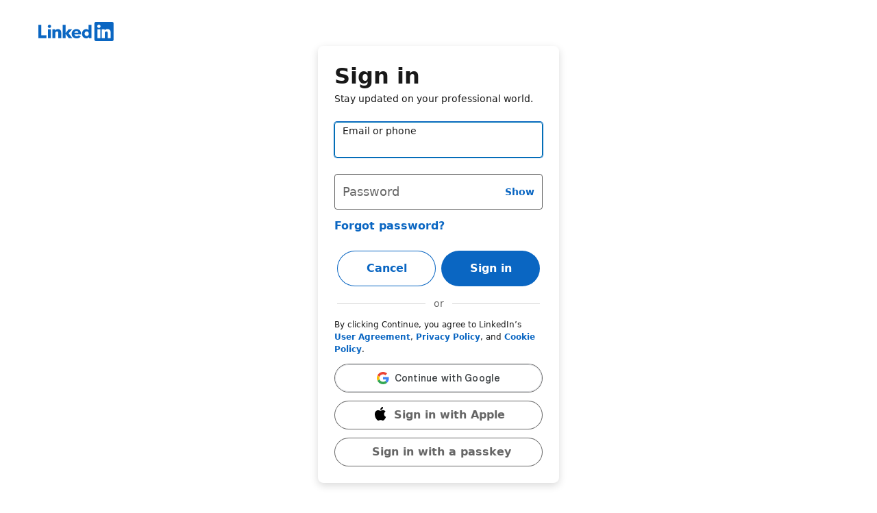

--- FILE ---
content_type: text/html; charset=utf-8
request_url: https://www.linkedin.com/login?session_redirect=%2Foauth%2Fv2%2Flogin-success%3Fapp_id%3D200650%26auth_type%3DAC%26flow%3D%257B%2522state%2522%253A%2522jobs%2Esystemone%2Ecom%2522%252C%2522creationTime%2522%253A1768557437849%252C%2522appId%2522%253A200650%252C%2522scope%2522%253A%2522r_liteprofile%2Br_emailaddress%2Br_basicprofile%2522%252C%2522authorizationType%2522%253A%2522OAUTH2_AUTHORIZATION_CODE%2522%252C%2522redirectUri%2522%253A%2522https%253A%252F%252Frecruitinghop%2Ecom%252Flogin%252Fsigninwithlinkedin%252Fpostflight%2522%252C%2522currentStage%2522%253A%2522LOGIN_SUCCESS%2522%252C%2522currentSubStage%2522%253A0%252C%2522authFlowName%2522%253A%2522generic-permission-list%2522%257D&fromSignIn=1&trk=oauth_3p_login&cancel_redirect=%2Foauth%2Fv2%2Flogin-cancel%3Fapp_id%3D200650%26auth_type%3DAC%26flow%3D%257B%2522state%2522%253A%2522jobs%2Esystemone%2Ecom%2522%252C%2522creationTime%2522%253A1768557437849%252C%2522appId%2522%253A200650%252C%2522scope%2522%253A%2522r_liteprofile%2Br_emailaddress%2Br_basicprofile%2522%252C%2522authorizationType%2522%253A%2522OAUTH2_AUTHORIZATION_CODE%2522%252C%2522redirectUri%2522%253A%2522https%253A%252F%252Frecruitinghop%2Ecom%252Flogin%252Fsigninwithlinkedin%252Fpostflight%2522%252C%2522currentStage%2522%253A%2522LOGIN_SUCCESS%2522%252C%2522currentSubStage%2522%253A0%252C%2522authFlowName%2522%253A%2522generic-permission-list%2522%257D
body_size: 12487
content:
<!DOCTYPE html>

          
      
    
    
    
    

    


    
    <html lang="en-US" class="artdeco ">
      <head>
        
        <meta http-equiv="X-UA-Compatible" content="IE=EDGE">
        <meta charset="UTF-8">
        <meta name="viewport" content="width=device-width, initial-scale=1">
        <meta name="asset-url" id="artdeco/static/images/icons.svg" content="https://static.licdn.com/sc/h/6bja66gymvrvqrp5m6btz3vkz">
        <title>
            
          LinkedIn Login, Sign in | LinkedIn
      
        </title>
        <link rel="shortcut icon" href="https://static.licdn.com/sc/h/9lb1g1kp916tat669q9r5g2kz">
        <link rel="apple-touch-icon" href="https://static.licdn.com/sc/h/1exdo4axa6eaw1jioxh1vu4fj">
        <link rel="apple-touch-icon-precomposed" href="https://static.licdn.com/sc/h/55ggxxse8uyjdh2x78ht3j40q">
        <link rel="apple-touch-icon-precomposed" sizes="57x57" href="https://static.licdn.com/sc/h/1exdo4axa6eaw1jioxh1vu4fj">
        <link rel="apple-touch-icon-precomposed" sizes="144x144" href="https://static.licdn.com/sc/h/55ggxxse8uyjdh2x78ht3j40q">
        <meta name="treeID" content="AAZIfl3dNCEjhhxwmC/AzQ==">
        <meta name="pageKey" content="d_checkpoint_lg_consumer_login_oauth_3p_login">
        <meta name="pageInstance" content="urn:li:page:checkpoint_lg_login_default;RuJ4bQ1MR8mqMcffCLDPXg==">
        <meta id="heartbeat_config" data-enable-page-view-heartbeat-tracking>
          <meta name="appName" content="checkpoint-frontend">
<!----><!---->
        
        <meta name="description" content="Login to LinkedIn to keep in touch with people you know, share ideas, and build your career.">
        <meta name="robots" content="noarchive">
        <meta property="og:site_name" content="LinkedIn">
        <meta property="og:title" content="LinkedIn Login, Sign in | LinkedIn">
        <meta property="og:description" content="Login to LinkedIn to keep in touch with people you know, share ideas, and build your career.">
        <meta property="og:type" content="website">
        <meta property="og:url" content="https://www.linkedin.com">
          <meta property="og:image" content="https://static.licdn.com/scds/common/u/images/logos/favicons/v1/favicon.ico">
        <meta name="twitter:card" content="summary">
        <meta name="twitter:site" content="@linkedin">
        <meta name="twitter:title" content="LinkedIn Login, Sign in | LinkedIn">
        <meta name="twitter:description" content="Login to LinkedIn to keep in touch with people you know, share ideas, and build your career.">
        
        
      
          <meta property="al:android:url" content="https://www.linkedin.com/login">
          <meta property="al:android:package" content="com.linkedin.android">
          <meta property="al:android:app_name" content="LinkedIn">
          <meta property="al:ios:app_store_id" content="288429040">
          <meta property="al:ios:app_name" content="LinkedIn">

          
        
        <link rel="stylesheet" href="https://static.licdn.com/sc/h/b0kavuaety589yosyy4zw4yl1">
      
        
        
          
    <link rel="canonical" href="https://www.linkedin.com/login">

    <link rel="alternate" hreflang="ar" href="https://www.linkedin.com/login/ar">
    <link rel="alternate" hreflang="cs" href="https://www.linkedin.com/login/cs">
    <link rel="alternate" hreflang="da" href="https://www.linkedin.com/login/da">
    <link rel="alternate" hreflang="de" href="https://www.linkedin.com/login/de">
    <link rel="alternate" hreflang="en" href="https://www.linkedin.com/login">
    <link rel="alternate" hreflang="es" href="https://www.linkedin.com/login/es">
    <link rel="alternate" hreflang="fr" href="https://www.linkedin.com/login/fr">
    <link rel="alternate" hreflang="hi" href="https://www.linkedin.com/login/hi">
    <link rel="alternate" hreflang="id" href="https://www.linkedin.com/login/id">
    <link rel="alternate" hreflang="it" href="https://www.linkedin.com/login/it">
    <link rel="alternate" hreflang="ja" href="https://www.linkedin.com/login/ja">
    <link rel="alternate" hreflang="ko" href="https://www.linkedin.com/login/ko">
    <link rel="alternate" hreflang="ms" href="https://www.linkedin.com/login/ms">
    <link rel="alternate" hreflang="nl" href="https://www.linkedin.com/login/nl">
    <link rel="alternate" hreflang="no" href="https://www.linkedin.com/login/no">
    <link rel="alternate" hreflang="pl" href="https://www.linkedin.com/login/pl">
    <link rel="alternate" hreflang="pt" href="https://www.linkedin.com/login/pt">
    <link rel="alternate" hreflang="ro" href="https://www.linkedin.com/login/ro">
    <link rel="alternate" hreflang="ru" href="https://www.linkedin.com/login/ru">
    <link rel="alternate" hreflang="sv" href="https://www.linkedin.com/login/sv">
    <link rel="alternate" hreflang="th" href="https://www.linkedin.com/login/th">
    <link rel="alternate" hreflang="tl" href="https://www.linkedin.com/login/tl">
    <link rel="alternate" hreflang="tr" href="https://www.linkedin.com/login/tr">
    <link rel="alternate" hreflang="zh" href="https://www.linkedin.com/login/zh">
    <link rel="alternate" hreflang="zh-cn" href="https://www.linkedin.com/login/zh">
    <link rel="alternate" hreflang="zh-tw" href="https://www.linkedin.com/login/zh-tw">
    <link rel="alternate" hreflang="x-default" href="https://www.linkedin.com/login">
  
        
      
        
          <link rel="preload" href="https://static.licdn.com/sc/h/747beangl1o9s9ip7xf9o6pir">
          <link rel="preload" href="https://static.licdn.com/sc/h/8aidj8cqawduo88wnxdz9a7h0">
        <link rel="preload" href="https://static.licdn.com/sc/h/6tyi5fmjempbsgxrmllczu07t">
        <link rel="preload" href="https://static.licdn.com/sc/h/1jsnxp2vq8df2hjvbgi68kub0">
      
      
        <link rel="preload" href="https://static.licdn.com/sc/h/7skn4n4gtksg0bzyq3imr8cj8">
        <link rel="preload" href="https://static.licdn.com/sc/h/97qei2oi6yuxufnx7rswp7aot">
      
      </head>
      <body class="system-fonts ">
        
          

    
    <div id="app__container" class="glimmer">
      <header>
        
              
        
        
    

    <a class="linkedin-logo" href="/" aria-label="LinkedIn">
        

        <li-icon aria-label="LinkedIn" size="28dp" alt="LinkedIn" color="brand" type="linkedin-logo">
            <svg width="102" height="26" viewbox="0 0 102 26" fill="none" xmlns="http://www.w3.org/2000/svg" id="linkedin-logo" preserveaspectratio="xMinYMin meet" focusable="false">
                <path d="M13 10H17V22H13V10ZM15 3.8C14.5671 3.80984 14.1468 3.94718 13.7917 4.19483C13.4365 4.44247 13.1623 4.7894 13.0035 5.19217C12.8446 5.59493 12.8081 6.03562 12.8985 6.45903C12.989 6.88244 13.2024 7.26975 13.5119 7.57245C13.8215 7.87514 14.2135 8.07976 14.6389 8.16067C15.0642 8.24159 15.504 8.1952 15.903 8.02732C16.3021 7.85943 16.6428 7.57752 16.8824 7.2169C17.122 6.85627 17.2499 6.43297 17.25 6C17.2515 5.70645 17.1939 5.4156 17.0807 5.14474C16.9675 4.87388 16.801 4.62854 16.5911 4.42331C16.3812 4.21808 16.1322 4.05714 15.8589 3.95006C15.5855 3.84299 15.2934 3.79195 15 3.8ZM4 4H0V22H11V18H4V4ZM57.9 16.2C57.9 16.61 57.9 16.86 57.9 17H48.9C48.9021 17.169 48.9256 17.337 48.97 17.5C49.1765 18.0933 49.5745 18.6011 50.1014 18.9433C50.6282 19.2855 51.254 19.4427 51.88 19.39C52.4142 19.4129 52.9468 19.3171 53.4396 19.1096C53.9324 18.9021 54.3731 18.5881 54.73 18.19L57.45 19.87C56.7533 20.6812 55.88 21.322 54.8971 21.7433C53.9142 22.1645 52.8479 22.3549 51.78 22.3C48.19 22.3 45.12 20.25 45.12 16.11C45.091 15.2506 45.2411 14.3946 45.5608 13.5963C45.8804 12.798 46.3626 12.075 46.9767 11.4731C47.5908 10.8712 48.3234 10.4037 49.128 10.1001C49.9325 9.7966 50.7914 9.66374 51.65 9.71C55.08 9.71 57.9 12 57.9 16.2ZM54.15 14.69C54.16 14.3669 54.0997 14.0455 53.9731 13.748C53.8466 13.4506 53.6569 13.1842 53.4172 12.9673C53.1775 12.7504 52.8935 12.5883 52.5849 12.492C52.2763 12.3958 51.9505 12.3678 51.63 12.41C50.9638 12.3515 50.3013 12.558 49.7865 12.9849C49.2716 13.4118 48.9459 14.0245 48.88 14.69H54.15ZM68 4H72V22H68.61V20.57C68.1486 21.1444 67.5541 21.5977 66.878 21.8904C66.2019 22.1832 65.4646 22.3066 64.73 22.25C62.22 22.25 59.18 20.39 59.18 16C59.18 12.08 61.87 9.75 64.68 9.75C65.299 9.72159 65.9167 9.82856 66.4902 10.0634C67.0636 10.2983 67.5788 10.6555 68 11.11V4ZM68.3 16C68.3 14.12 67.13 12.87 65.64 12.87C65.2366 12.8697 64.8373 12.9508 64.466 13.1084C64.0946 13.266 63.7589 13.4969 63.4788 13.7872C63.1988 14.0775 62.9801 14.4214 62.836 14.7981C62.6919 15.1749 62.6252 15.5769 62.64 15.98C62.6279 16.3815 62.6966 16.7813 62.842 17.1557C62.9874 17.5301 63.2064 17.8716 63.4862 18.1597C63.766 18.4479 64.1008 18.677 64.4708 18.8333C64.8407 18.9897 65.2383 19.0702 65.64 19.07C66.0201 19.0542 66.393 18.9609 66.7357 18.7957C67.0785 18.6305 67.3838 18.3969 67.6329 18.1094C67.8821 17.8219 68.0698 17.4864 68.1845 17.1236C68.2992 16.7609 68.3385 16.3785 68.3 16ZM45.76 10H41L37.07 14.9H37V4H33V22H37V16.27H37.07L41.07 22H46L41 15.48L45.76 10ZM26.53 9.7C25.7825 9.68818 25.0441 9.8653 24.3833 10.2149C23.7226 10.5645 23.1607 11.0754 22.75 11.7H22.7V10H19V22H23V15.47C22.956 15.1525 22.9801 14.8292 23.0706 14.5216C23.1611 14.2141 23.316 13.9294 23.525 13.6863C23.7341 13.4432 23.9924 13.2474 24.2829 13.1118C24.5734 12.9763 24.8894 12.9041 25.21 12.9C26.31 12.9 27 13.49 27 15.42V22H31V14.56C31 10.91 28.71 9.7 26.53 9.7ZM102 2V24C102 24.5304 101.789 25.0391 101.414 25.4142C101.039 25.7893 100.53 26 100 26H78C77.4696 26 76.9609 25.7893 76.5858 25.4142C76.2107 25.0391 76 24.5304 76 24V2C76 1.46957 76.2107 0.960859 76.5858 0.585786C76.9609 0.210714 77.4696 0 78 0L100 0C100.53 0 101.039 0.210714 101.414 0.585786C101.789 0.960859 102 1.46957 102 2ZM84 10H80V22H84V10ZM84.25 6C84.2599 5.553 84.1365 5.11317 83.8954 4.73664C83.6542 4.36011 83.3064 4.06396 82.8962 3.88597C82.4861 3.70798 82.0322 3.65622 81.5925 3.73731C81.1528 3.8184 80.7472 4.02865 80.4275 4.34124C80.1079 4.65382 79.8885 5.05456 79.7976 5.49233C79.7066 5.9301 79.7482 6.38503 79.9169 6.79909C80.0856 7.21314 80.3739 7.56754 80.7449 7.81706C81.1159 8.06657 81.5529 8.19989 82 8.2C82.2934 8.20805 82.5855 8.15701 82.8588 8.04994C83.1322 7.94286 83.3812 7.78192 83.5911 7.57669C83.801 7.37146 83.9675 7.12612 84.0807 6.85526C84.1939 6.5844 84.2514 6.29355 84.25 6ZM98 14.56C98 10.91 95.71 9.66 93.53 9.66C92.7782 9.65542 92.0375 9.84096 91.3766 10.1994C90.7158 10.5578 90.1562 11.0774 89.75 11.71V10H86V22H90V15.47C89.956 15.1525 89.9801 14.8292 90.0706 14.5216C90.1611 14.2141 90.316 13.9294 90.525 13.6863C90.7341 13.4432 90.9924 13.2474 91.2829 13.1118C91.5734 12.9763 91.8894 12.9041 92.21 12.9C93.31 12.9 94 13.49 94 15.42V22H98V14.56Z" fill="#0A66C2"></path>
            </svg>
        </li-icon>

  
    </a>
  
      
      
            
      </header>

      <main class="app__content" role="main">
        
              
        
          
<!----><!---->  
          
    
    
    
    
    
    
    
    

    <form method="post" id="otp-generation" class="hidden__imp">
      
    <input name="csrfToken" value="ajax:3097219597246959498" type="hidden">  

      <input name="resendUrl" id="input-resend-otp-url" type="hidden">
      <input name="midToken" type="hidden">
      <input name="session_redirect" value="/oauth/v2/login-success?app_id=200650&amp;auth_type=AC&amp;flow=%7B%22state%22%3A%22jobs.systemone.com%22%2C%22creationTime%22%3A1768557437849%2C%22appId%22%3A200650%2C%22scope%22%3A%22r_liteprofile+r_emailaddress+r_basicprofile%22%2C%22authorizationType%22%3A%22OAUTH2_AUTHORIZATION_CODE%22%2C%22redirectUri%22%3A%22https%3A%2F%2Frecruitinghop.com%2Flogin%2Fsigninwithlinkedin%2Fpostflight%22%2C%22currentStage%22%3A%22LOGIN_SUCCESS%22%2C%22currentSubStage%22%3A0%2C%22authFlowName%22%3A%22generic-permission-list%22%7D" type="hidden">
      <input name="parentPageKey" value="d_checkpoint_lg_consumer_login_oauth_3p_login" type="hidden">
      <input name="pageInstance" value="urn:li:page:checkpoint_lg_login_default;RuJ4bQ1MR8mqMcffCLDPXg==" type="hidden">
      <input name="controlId" value="d_checkpoint_lg_consumer_login_oauth_3p_login-SignInUsingOneTimeSignInLink" type="hidden">
      <input name="session_redirect" value="/oauth/v2/login-success?app_id=200650&amp;auth_type=AC&amp;flow=%7B%22state%22%3A%22jobs.systemone.com%22%2C%22creationTime%22%3A1768557437849%2C%22appId%22%3A200650%2C%22scope%22%3A%22r_liteprofile+r_emailaddress+r_basicprofile%22%2C%22authorizationType%22%3A%22OAUTH2_AUTHORIZATION_CODE%22%2C%22redirectUri%22%3A%22https%3A%2F%2Frecruitinghop.com%2Flogin%2Fsigninwithlinkedin%2Fpostflight%22%2C%22currentStage%22%3A%22LOGIN_SUCCESS%22%2C%22currentSubStage%22%3A0%2C%22authFlowName%22%3A%22generic-permission-list%22%7D" type="hidden">
      <input name="trk" value="oauth_3p_login" type="hidden">
      <input name="authUUID" type="hidden">
      <input name="encrypted_session_key" type="hidden">
<!---->    </form>
    <code id="i18nOtpSuccessMessage" style="display: none"><!--"We’ve sent a one time link to your email address. Don’t see it? Check your spam folder."--></code>
    <code id="i18nOtpErrorMessage" style="display: none"><!--"An unexpected error has occurred. Please try again."--></code>
    <code id="i18nOtpRestrictedMessage" style="display: none"><!--"For the security of your account, you should contact us to sign in with your one-time password from the \u003ca href=\"/help/linkedin/ask/MPRRF\"\u003eLinkedIn Help Center.\u003c/a\u003e"--></code>
<!----><!---->  
        
    <div data-litms-pageview="true"></div>
  
        <div class="card-layout">
          <div id="organic-div">
            
    
    
    
    

    <div class="header__content ">
    <h1 class="header__content__heading ">
        Sign in
    </h1>
    <p class="header__content__subheading ">
              Stay updated on your professional world.
          </p>
  </div>
  
<!---->            
    
    
    
    
    

    <form method="post" class="login__form" action="/checkpoint/lg/login-submit" novalidate>
        
    <input name="csrfToken" value="ajax:3097219597246959498" type="hidden">  
        
    
    
    
    
    
    
    
    
    
    
    
    
    

    <code id="login_form_validation_error_username" style="display: none"><!--"Please enter a valid username."--></code>
    <code id="consumer_login__text_plain__large_username" style="display: none"><!--"Email or phone number must be between 3 to 128 characters."--></code>
      <code id="consumer_login__text_plain__no_username" style="display: none"><!--"Please enter an email address or phone number."--></code>

    <div class="form__input--floating margin-top-24 email-input-type">
<!---->        <input id="username" name="session_key" aria-describedby="error-for-username" required validation="email|tel" value autofocus autocomplete="username" placeholder=" " aria-label="Email or phone" type="email">
        <label class="form__label--floating" for="username" aria-hidden="true">
          Email or phone
        </label>
      <div error-for="username" id="error-for-username" class="form__label--error  hidden__imp" role="alert" aria-live="assertive">
<!---->      </div>
    </div>
    <code id="domainSuggestion" style="display: none"><!--false--></code>
  

<!---->        <input name="ac" value="0" type="hidden">
        <input name="loginFailureCount" value="0" type="hidden">
      <input name="sIdString" value="04d4b07e-41f7-46ff-a193-8a06b3a05615" type="hidden">
      
      <input id="pkSupported" name="pkSupported" value="false" type="hidden">

      <input name="parentPageKey" value="d_checkpoint_lg_consumer_login_oauth_3p_login" type="hidden">
      <input name="pageInstance" value="urn:li:page:checkpoint_lg_login_default;RuJ4bQ1MR8mqMcffCLDPXg==" type="hidden">
      <input name="trk" value="oauth_3p_login" type="hidden">
      <input name="authUUID" type="hidden">
      <input name="session_redirect" value="/oauth/v2/login-success?app_id=200650&amp;auth_type=AC&amp;flow=%7B%22state%22%3A%22jobs.systemone.com%22%2C%22creationTime%22%3A1768557437849%2C%22appId%22%3A200650%2C%22scope%22%3A%22r_liteprofile+r_emailaddress+r_basicprofile%22%2C%22authorizationType%22%3A%22OAUTH2_AUTHORIZATION_CODE%22%2C%22redirectUri%22%3A%22https%3A%2F%2Frecruitinghop.com%2Flogin%2Fsigninwithlinkedin%2Fpostflight%22%2C%22currentStage%22%3A%22LOGIN_SUCCESS%22%2C%22currentSubStage%22%3A0%2C%22authFlowName%22%3A%22generic-permission-list%22%7D" type="hidden">
      <input name="loginCsrfParam" value="80dc4839-cda9-4d32-8c93-6418ed3eb488" type="hidden">
      <input name="fp_data" value="default" id="fp_data_login" type="hidden">
      <input name="apfc" value="{}" id="apfc-login" type="hidden">

      <input name="_d" value="d" type="hidden">
        <input name="_f" value="oauth_3p_login" type="hidden">
        <input name="cancel_redirect" value="/oauth/v2/login-cancel?app_id=200650&amp;auth_type=AC&amp;flow=%7B%22state%22%3A%22jobs.systemone.com%22%2C%22creationTime%22%3A1768557437849%2C%22appId%22%3A200650%2C%22scope%22%3A%22r_liteprofile+r_emailaddress+r_basicprofile%22%2C%22authorizationType%22%3A%22OAUTH2_AUTHORIZATION_CODE%22%2C%22redirectUri%22%3A%22https%3A%2F%2Frecruitinghop.com%2Flogin%2Fsigninwithlinkedin%2Fpostflight%22%2C%22currentStage%22%3A%22LOGIN_SUCCESS%22%2C%22currentSubStage%22%3A0%2C%22authFlowName%22%3A%22generic-permission-list%22%7D" type="hidden">
        <input name="showGoogleOneTapLogin" value="true" type="hidden">
        <input name="showAppleLogin" value="true" type="hidden">
<!---->        <code id="i18nShow" style="display: none"><!--"Show"--></code>
        <code id="i18nHide" style="display: none"><!--"Hide"--></code>
          <input name="controlId" value="d_checkpoint_lg_consumer_login_oauth_3p_login-login_submit_button" type="hidden">
          
    
    
    
    
    
    

    <code id="consumer_login__text_plain__empty_password" style="display: none"><!--"Please enter a password."--></code>
    <code id="consumer_login__text_plain__small_password" style="display: none"><!--"The password you provided must have at least 6 characters."--></code>
    <code id="consumer_login__text_plain__large_password" style="display: none"><!--"The password you provided must have at most 400 characters."--></code>
    <code id="consumer_login__text_plain__wrong_password" style="display: none"><!--"Hmm, that’s not the right password. Please try again"--></code>
    <code id="consumer_login__text_plain__large_password_200_chars" style="display: none"><!--"The password you provided must have at most 200 characters."--></code>

    <div class="form__input--floating margin-top-24">
<!---->      <input id="password" aria-describedby="error-for-password" name="session_password" required validation="password" autocomplete="current-password" aria-label="Password" type="password">
        <label for="password" class="form__label--floating" aria-hidden="true">
            Password
        </label>
      <span id="password-visibility-toggle" class="button__password-visibility" role="button" tabindex="0">
        Show
      </span>
      <div error-for="password" id="error-for-password" class="form__label--error  hidden__imp" role="alert" aria-live="assertive">
<!---->      </div>
    </div>
  
          <a href="/checkpoint/rp/request-password-reset?session_redirect=%2Foauth%2Fv2%2Flogin-success%3Fapp_id%3D200650%26auth_type%3DAC%26flow%3D%257B%2522state%2522%253A%2522jobs%2Esystemone%2Ecom%2522%252C%2522creationTime%2522%253A1768557437849%252C%2522appId%2522%253A200650%252C%2522scope%2522%253A%2522r_liteprofile%2Br_emailaddress%2Br_basicprofile%2522%252C%2522authorizationType%2522%253A%2522OAUTH2_AUTHORIZATION_CODE%2522%252C%2522redirectUri%2522%253A%2522https%253A%252F%252Frecruitinghop%2Ecom%252Flogin%252Fsigninwithlinkedin%252Fpostflight%2522%252C%2522currentStage%2522%253A%2522LOGIN_SUCCESS%2522%252C%2522currentSubStage%2522%253A0%252C%2522authFlowName%2522%253A%2522generic-permission-list%2522%257D&amp;trk=oauth_3p_login" id="reset-password-button" class="btn__tertiary--medium forgot-password" data-cie-control-urn="forgot-password-btn">
            Forgot password?
          </a>

<!---->
<!---->
        <div class="login__form_action_container login__form_action_container--multiple-actions">
              <a class="btn__secondary--large from__button--floating" role="button" href="/oauth/v2/login-cancel?app_id=200650&amp;auth_type=AC&amp;flow=%7B%22state%22%3A%22jobs.systemone.com%22%2C%22creationTime%22%3A1768557437849%2C%22appId%22%3A200650%2C%22scope%22%3A%22r_liteprofile+r_emailaddress+r_basicprofile%22%2C%22authorizationType%22%3A%22OAUTH2_AUTHORIZATION_CODE%22%2C%22redirectUri%22%3A%22https%3A%2F%2Frecruitinghop.com%2Flogin%2Fsigninwithlinkedin%2Fpostflight%22%2C%22currentStage%22%3A%22LOGIN_SUCCESS%22%2C%22currentSubStage%22%3A0%2C%22authFlowName%22%3A%22generic-permission-list%22%7D" aria-label="Cancel">
                Cancel
              </a>
          <button class="btn__primary--large from__button--floating" data-litms-control-urn="login-submit" aria-label="Sign in" type="submit">
              Sign in
          </button>
        </div>
      
    </form>
     <script src="https://static.licdn.com/sc/h/4h78g875l5a0vy6j0dasqiqvg" defer></script>
     <code id="lix_checkpoint_reset_password_username_autofill" style="display: none"><!--true--></code>
  
              <div class="alternate-signin-container">
                
      
    

    <div id="or-separator" class="or-separator margin-top-12 snapple-seperator hidden__imp">
      <span class="or-text">or</span>
    </div>
  
        
    

    <p class="google-auth-button__tc hidden__imp">
        By clicking Continue, you agree to LinkedIn’s <a href="/legal/user-agreement" target="_blank" data-tracking-will-navigate="true">User Agreement</a>, <a href="/legal/privacy-policy" target="_blank" data-tracking-will-navigate="true">Privacy Policy</a>, and <a href="/legal/cookie-policy" target="_blank" data-tracking-will-navigate="true">Cookie Policy</a>.
    </p>
  
<!----><!----><!---->          
    
    

<!---->      <div class="alternate-signin__btn--google invisible__imp  margin-top-12"></div>
  
        
    
    
    
    

<!---->  
<!---->        
    
    

    <button class="sign-in-with-apple-button hidden__imp" aria-label="Sign in with Apple" type="button">
      

        <svg width="24" height="24" viewbox="0 2 24 24" fill="none" xmlns="http://www.w3.org/2000/svg">
            <rect width="24" height="24" fill="transparent"></rect>
            <path d="M17.569 12.6254C17.597 15.652 20.2179 16.6592 20.247 16.672C20.2248 16.743 19.8282 18.1073 18.8662 19.5166C18.0345 20.735 17.1714 21.9488 15.8117 21.974C14.4756 21.9986 14.046 21.1799 12.5185 21.1799C10.9915 21.1799 10.5142 21.9489 9.2495 21.9987C7.93704 22.0485 6.93758 20.6812 6.09906 19.4673C4.38557 16.9842 3.0761 12.4508 4.83438 9.39061C5.70786 7.87092 7.26882 6.90859 8.96311 6.88391C10.2519 6.85927 11.4683 7.753 12.2562 7.753C13.0436 7.753 14.5219 6.67821 16.0759 6.83605C16.7265 6.8632 18.5527 7.09947 19.7253 8.81993C19.6309 8.87864 17.5463 10.095 17.569 12.6254ZM15.058 5.1933C15.7548 4.34789 16.2238 3.171 16.0959 2C15.0915 2.04046 13.877 2.67085 13.1566 3.5158C12.5109 4.26404 11.9455 5.46164 12.0981 6.60946C13.2176 6.69628 14.3612 6.03925 15.058 5.1933Z" fill="black"></path>
        </svg>
  
      <span class="sign-in-with-apple-button__text">
        Sign in with Apple
      </span>
    </button>
    <code id="appleSignInLibScriptPath" style="display: none"><!--"https://static.licdn.com/sc/h/1gpe377m8n1eq73qveizv5onv"--></code>
    <code id="i18nErrorAppleSignInGeneralErrorMessage" style="display: none"><!--"Something went wrong. Please try using username and password."--></code>
    <code id="lix_checkpoint_auth_nexus_apple_flow" style="display: none"><!--true--></code>
  
        
    
    
    

<!---->  

<!---->
<!---->      
    

    <a aria-label="Sign in with a passkey" class="alternate-signin__btn margin-top-12" role="button" id="sign-in-with-passkey-btn" style="display:none">
      <span class="btn-text">
          Sign in with a passkey
      </span>
    </a>
  
<!----><!----><!---->    <code id="googleGSILibPath" style="display: none"><!--"https://static.licdn.com/sc/h/aofke6z5sqc44bjlvj6yr05c8"--></code>
    <code id="useGoogleGSILibraryTreatment" style="display: none"><!--"middle"--></code>
    <code id="usePasskeyLogin" style="display: none"><!--"support"--></code>

  
              </div>
          </div>
          <div id="otp-div" class="hidden__imp">
            
    
    
    
    
    
    
    
    
    
    
    
    
      <div class="otp-success-container">
        <h2 class="otp__header__content">
            We’ve emailed a one-time link to your primary email address
        </h2>
        <p class="medium_text subheader__content">Click on the link to sign in instantly to your LinkedIn account.</p>
        <div class="mailbox__logo" aria-hidden="true">
          

        <svg width="64" height="64" viewbox="0 0 64 64" fill="none" xmlns="http://www.w3.org/2000/svg">
            <path d="M1 11H63V54H1V11Z" fill="#95ABC1"></path>
            <path d="M1 54L23.1 33.2C24.3 32.1 25.8 31.5 27.5 31.5H36.6C38.2 31.5 39.8 32.1 41 33.2L63 54H1Z" fill="#B4C6D8"></path>
            <path d="M63 11L36.5 36.8C34 39.2 29.9 39.2 27.4 36.8L1 11H63Z" fill="#D1DDE9"></path>
        </svg>

  
        </div>
        <p class="medium_text footer__content">If you don’t see the email in your inbox, check your spam folder.</p>
        <button class="resend-button margin-top-12" id="btn-resend-otp" aria-label="Resend email" type="button">
          Resend email
        </button>
        <button class="otp-back-button" id="otp-cancel-button" aria-label="Back">
          Back
        </button>
      </div>
<!---->  
          </div>
        </div>
        <div class="join-now">
          
    
    

    New to LinkedIn? <a href="/signup/cold-join?session_redirect&#61;%2Foauth%2Fv2%2Flogin-success%3Fapp_id%3D200650%26auth_type%3DAC%26flow%3D%257B%2522state%2522%253A%2522jobs.systemone.com%2522%252C%2522creationTime%2522%253A1768557437849%252C%2522appId%2522%253A200650%252C%2522scope%2522%253A%2522r_liteprofile%2Br_emailaddress%2Br_basicprofile%2522%252C%2522authorizationType%2522%253A%2522OAUTH2_AUTHORIZATION_CODE%2522%252C%2522redirectUri%2522%253A%2522https%253A%252F%252Frecruitinghop.com%252Flogin%252Fsigninwithlinkedin%252Fpostflight%2522%252C%2522currentStage%2522%253A%2522LOGIN_SUCCESS%2522%252C%2522currentSubStage%2522%253A0%252C%2522authFlowName%2522%253A%2522generic-permission-list%2522%257D&amp;source&#61;oauth_3p_login" class="btn__tertiary--medium join-now-v2__btn" id="join_now" data-litms-control-urn="login_join_now" data-cie-control-urn="join-now-btn">Join now</a> 
  
        </div>
        <div id="checkpointGoogleOneTapContainerId" class="googleOneTapContainer global-alert-offset">
          
    
    

        <div class="google-one-tap-module hidden__imp">
          <div class="google-one-tap-module__outline">
            <p class="google-one-tap-module__header text-md font-bold text-color-text">
              Agree & Join LinkedIn
            </p>
            <p class="google-one-tap-module__text">
              By clicking Continue, you agree to LinkedIn’s <a href="/legal/user-agreement" target="_blank" data-tracking-will-navigate="true">User Agreement</a>, <a href="/legal/privacy-policy" target="_blank" data-tracking-will-navigate="true">Privacy Policy</a>, and <a href="/legal/cookie-policy" target="_blank" data-tracking-will-navigate="true">Cookie Policy</a>.
            </p>
          </div>
          <div id="google-one-tap__container"></div>
        </div>
  
        </div>
        
      
      
            
      </main>

      
              
          
    
    
    
    
    
    
    
    

    
    
    
    
    
    
    
    
    

<!---->    <footer class="footer__base" role="contentinfo">
        <div class="footer__base__wrapper">
          <p class="copyright">
              

            <li-icon size="14dp" alt="LinkedIn" aria-hidden="true" type="linkedin-logo"><svg preserveaspectratio="xMinYMin meet" focusable="false">
                    <g class="scaling-icon" style="fill-opacity: 1">
                        <defs>
                        </defs>
                        <g class="logo-14dp">
                            <g class="dpi-1">
                                <g class="inbug" stroke="none" stroke-width="1" fill="none" fill-rule="evenodd">
                                    <path d="M14,1.25 L14,12.75 C14,13.44 13.44,14 12.75,14 L1.25,14 C0.56,14 0,13.44 0,12.75 L0,1.25 C0,0.56 0.56,0 1.25,0 L12.75,0 C13.44,0 14,0.56 14,1.25" class="bug-text-color" fill="#FFFFFF" transform="translate(42.000000, 0.000000)">
                                    </path>
                                    <path d="M56,1.25 L56,12.75 C56,13.44 55.44,14 54.75,14 L43.25,14 C42.56,14 42,13.44 42,12.75 L42,1.25 C42,0.56 42.56,0 43.25,0 L54.75,0 C55.44,0 56,0.56 56,1.25 Z M47,5 L48.85,5 L48.85,6.016 L48.893,6.016 C49.259,5.541 50.018,4.938 51.25,4.938 C53.125,4.938 54,5.808 54,8 L54,12 L52,12 L52,8.75 C52,7.313 51.672,6.875 50.632,6.875 C49.5,6.875 49,7.75 49,9 L49,12 L47,12 L47,5 Z M44,12 L46,12 L46,5 L44,5 L44,12 Z M46.335,3 C46.335,3.737 45.737,4.335 45,4.335 C44.263,4.335 43.665,3.737 43.665,3 C43.665,2.263 44.263,1.665 45,1.665 C45.737,1.665 46.335,2.263 46.335,3 Z" class="background" fill="#0073B0"></path>
                                </g>
                                <g class="linkedin-text">
                                    <path d="M40,12 L38.107,12 L38.107,11.1 L38.077,11.1 C37.847,11.518 37.125,12.062 36.167,12.062 C34.174,12.062 33,10.521 33,8.5 C33,6.479 34.291,4.938 36.2,4.938 C36.971,4.938 37.687,5.332 37.97,5.698 L38,5.698 L38,2 L40,2 L40,12 Z M36.475,6.75 C35.517,6.75 34.875,7.49 34.875,8.5 C34.875,9.51 35.529,10.25 36.475,10.25 C37.422,10.25 38.125,9.609 38.125,8.5 C38.125,7.406 37.433,6.75 36.475,6.75 L36.475,6.75 Z" fill="#000000"></path>
                                    <path d="M31.7628,10.8217 C31.0968,11.5887 29.9308,12.0627 28.4998,12.0627 C26.3388,12.0627 24.9998,10.6867 24.9998,8.4477 C24.9998,6.3937 26.4328,4.9377 28.6578,4.9377 C30.6758,4.9377 31.9998,6.3497 31.9998,8.6527 C31.9998,8.8457 31.9708,8.9997 31.9708,8.9997 L26.8228,8.9997 L26.8348,9.1487 C26.9538,9.8197 27.6008,10.5797 28.6358,10.5797 C29.6528,10.5797 30.2068,10.1567 30.4718,9.8587 L31.7628,10.8217 Z M30.2268,7.9047 C30.2268,7.0627 29.5848,6.4297 28.6508,6.4297 C27.6058,6.4297 26.9368,7.0597 26.8728,7.9047 L30.2268,7.9047 Z" fill="#000000"></path>
                                    <polygon fill="#000000" points="18 2 20 2 20 7.882 22.546 5 25 5 21.9 8.199 24.889 12 22.546 12 20 8.515 20 12 18 12">
                                    </polygon>
                                    <path d="M10,5 L11.85,5 L11.85,5.906 L11.893,5.906 C12.283,5.434 13.031,4.938 14.14,4.938 C16.266,4.938 17,6.094 17,8.285 L17,12 L15,12 L15,8.73 C15,7.943 14.821,6.75 13.659,6.75 C12.482,6.75 12,7.844 12,8.73 L12,12 L10,12 L10,5 Z" fill="#000000"></path>
                                    <path d="M7,12 L9,12 L9,5 L7,5 L7,12 Z M8,1.75 C8.659,1.75 9.25,2.341 9.25,3 C9.25,3.659 8.659,4.25 8,4.25 C7.34,4.25 6.75,3.659 6.75,3 C6.75,2.341 7.34,1.75 8,1.75 L8,1.75 Z" fill="#000000"></path>
                                    <polygon fill="#000000" points="0 2 2 2 2 10 6 10 6 12 0 12"></polygon>
                                </g>
                            </g>
                            <g class="dpi-gt1" transform="scale(0.2917)">
                                <g class="inbug" stroke="none" stroke-width="1" fill="none" fill-rule="evenodd">
                                    <path d="M44.5235,0 L3.6185,0 C1.6625,0 0.0005,1.547 0.0005,3.454 L0.0005,44.545 C0.0005,46.452 1.6625,48 3.6185,48 L44.5235,48 C46.4825,48 48.0005,46.452 48.0005,44.545 L48.0005,3.454 C48.0005,1.547 46.4825,0 44.5235,0" class="bug-text-color" fill="#FFFFFF" transform="translate(143.000000, 0.000000)">
                                    </path>
                                    <path d="M187.5235,0 L146.6185,0 C144.6625,0 143.0005,1.547 143.0005,3.454 L143.0005,44.545 C143.0005,46.452 144.6625,48 146.6185,48 L187.5235,48 C189.4825,48 191.0005,46.452 191.0005,44.545 L191.0005,3.454 C191.0005,1.547 189.4825,0 187.5235,0 Z M162,18 L168.5,18 L168.5,21.266 C169.437,19.388 171.838,17.7 175.445,17.7 C182.359,17.7 184,21.438 184,28.297 L184,41 L177,41 L177,29.859 C177,25.953 176.063,23.75 173.68,23.75 C170.375,23.75 169,26.125 169,29.859 L169,41 L162,41 L162,18 Z M150,41 L157,41 L157,18 L150,18 L150,41 Z M158,10.5 C158,12.985 155.985,15 153.5,15 C151.015,15 149,12.985 149,10.5 C149,8.015 151.015,6 153.5,6 C155.985,6 158,8.015 158,10.5 Z" class="background" fill="#0073B0"></path>
                                </g>
                                <g class="linkedin-text">
                                    <path d="M136,41 L130,41 L130,37.5 C128.908,39.162 125.727,41.3 122.5,41.3 C115.668,41.3 111.2,36.975 111.2,30 C111.2,23.594 114.951,17.7 121.5,17.7 C124.441,17.7 127.388,18.272 129,20.5 L129,7 L136,7 L136,41 Z M123.25,23.9 C119.691,23.9 117.9,26.037 117.9,29.5 C117.9,32.964 119.691,35.2 123.25,35.2 C126.81,35.2 129.1,32.964 129.1,29.5 C129.1,26.037 126.81,23.9 123.25,23.9 L123.25,23.9 Z" fill="#000000"></path>
                                    <path d="M108,37.125 C105.722,40.02 101.156,41.3 96.75,41.3 C89.633,41.3 85.2,36.354 85.2,29 C85.2,21.645 90.5,17.7 97.75,17.7 C103.75,17.7 108.8,21.917 108.8,30 C108.8,31.25 108.6,32 108.6,32 L92,32 L92.111,32.67 C92.51,34.873 94.873,36 97.625,36 C99.949,36 101.689,34.988 102.875,33.375 L108,37.125 Z M101.75,27 C101.797,24.627 99.89,22.7 97.328,22.7 C94.195,22.7 92.189,24.77 92,27 L101.75,27 Z" fill="#000000"></path>
                                    <polygon fill="#000000" points="63 7 70 7 70 27 78 18 86.75 18 77 28.5 86.375 41 78 41 70 30 70 41 63 41">
                                    </polygon>
                                    <path d="M37,18 L43,18 L43,21.375 C43.947,19.572 47.037,17.7 50.5,17.7 C57.713,17.7 59,21.957 59,28.125 L59,41 L52,41 L52,29.625 C52,26.969 52.152,23.8 48.5,23.8 C44.8,23.8 44,26.636 44,29.625 L44,41 L37,41 L37,18 Z" fill="#000000"></path>
                                    <path d="M29.5,6.125 C31.813,6.125 33.875,8.189 33.875,10.5 C33.875,12.811 31.813,14.875 29.5,14.875 C27.19,14.875 25.125,12.811 25.125,10.5 C25.125,8.189 27.19,6.125 29.5,6.125 L29.5,6.125 Z M26,41 L33,41 L33,18 L26,18 L26,41 Z" fill="#000000"></path>
                                    <polygon fill="#000000" points="0 7 7 7 7 34 22 34 22 41 0 41"></polygon>
                                </g>
                            </g>
                        </g>
                    </g>
                </svg></li-icon>

  
            <em>
              <span class="a11y__label">
                LinkedIn
              </span>
              © 2026
            </em>
          </p>
          <div>
            <ul class="footer__base__nav-list" aria-label="Footer Legal Menu">
              <li>
                  <a href="/legal/user-agreement?trk=d_checkpoint_lg_consumer_login_oauth_3p_login_ft_user_agreement">
                    User Agreement
                  </a>
              </li>
              <li>
                <a href="/legal/privacy-policy?trk=d_checkpoint_lg_consumer_login_oauth_3p_login_ft_privacy_policy">
                  Privacy Policy
                </a>
              </li>
                <li>
                  <a href="/legal/california-privacy-disclosure?trk=d_checkpoint_lg_consumer_login_oauth_3p_login_ft_california_privacy_choices">
                    Your California Privacy Choices
                  </a>
                </li>
              <li>
                <a href="/help/linkedin/answer/34593?lang=en&amp;trk=d_checkpoint_lg_consumer_login_oauth_3p_login_ft_community_guidelines">
                  Community Guidelines
                </a>
              </li>
              <li>
                <a href="/legal/cookie-policy?trk=d_checkpoint_lg_consumer_login_oauth_3p_login_ft_cookie_policy">
                  Cookie Policy
                </a>
              </li>
              <li>
                <a href="/legal/copyright-policy?trk=d_checkpoint_lg_consumer_login_oauth_3p_login_ft_copyright_policy">
                  Copyright Policy
                </a>
              </li>
              <li id="feedback-request">
                <a href="/help/linkedin?trk=d_checkpoint_lg_consumer_login_oauth_3p_login_ft_send_feedback&amp;lang=en" target="_blank" rel="nofollow noreferrer noopener">
                  Send Feedback
                </a>
              </li>
              
              

    

      <li>
        <div class="language-selector">
          <button class="language-selector__button" aria-expanded="false">
            <span class="language-selector__label-text">Language</span>
            <i class="language-selector__label-icon">
              

        <svg viewbox="0 0 16 16" width="16" height="16" preserveaspectratio="xMinYMin meet" xmlns="http://www.w3.org/2000/svg">
            <path d="M8 9l5.93-4L15 6.54l-6.15 4.2a1.5 1.5 0 01-1.69 0L1 6.54 2.07 5z" fill="currentColor"></path>
        </svg>
  
            </i>
          </button>
          <div class="language-selector__dropdown hidden__imp">
            <ul>
                <li class="language-selector__item">
                  <button class="language-selector__link " aria-label="العربية (Arabic) 1 of 36 " role="button" data-locale="ar_AE" type="button">
                      العربية (Arabic)
                  </button>
                </li>
                <li class="language-selector__item">
                  <button class="language-selector__link " aria-label="বাংলা (Bangla) 2 of 36 " role="button" data-locale="bn_IN" type="button">
                      বাংলা (Bangla)
                  </button>
                </li>
                <li class="language-selector__item">
                  <button class="language-selector__link " aria-label="Čeština (Czech) 3 of 36 " role="button" data-locale="cs_CZ" type="button">
                      Čeština (Czech)
                  </button>
                </li>
                <li class="language-selector__item">
                  <button class="language-selector__link " aria-label="Dansk (Danish) 4 of 36 " role="button" data-locale="da_DK" type="button">
                      Dansk (Danish)
                  </button>
                </li>
                <li class="language-selector__item">
                  <button class="language-selector__link " aria-label="Deutsch (German) 5 of 36 " role="button" data-locale="de_DE" type="button">
                      Deutsch (German)
                  </button>
                </li>
                <li class="language-selector__item">
                  <button class="language-selector__link " aria-label="Ελληνικά (Greek) 6 of 36 " role="button" data-locale="el_GR" type="button">
                      Ελληνικά (Greek)
                  </button>
                </li>
                <li class="language-selector__item">
                  <button class="language-selector__link language-selector__link--selected" aria-label="English (English) 7 of 36 selected" role="button" data-locale="en_US" type="button">
                      <strong>English (English)</strong>
                  </button>
                </li>
                <li class="language-selector__item">
                  <button class="language-selector__link " aria-label="Español (Spanish) 8 of 36 " role="button" data-locale="es_ES" type="button">
                      Español (Spanish)
                  </button>
                </li>
                <li class="language-selector__item">
                  <button class="language-selector__link " aria-label="فارسی (Persian) 9 of 36 " role="button" data-locale="fa_IR" type="button">
                      فارسی (Persian)
                  </button>
                </li>
                <li class="language-selector__item">
                  <button class="language-selector__link " aria-label="Suomi (Finnish) 10 of 36 " role="button" data-locale="fi_FI" type="button">
                      Suomi (Finnish)
                  </button>
                </li>
                <li class="language-selector__item">
                  <button class="language-selector__link " aria-label="Français (French) 11 of 36 " role="button" data-locale="fr_FR" type="button">
                      Français (French)
                  </button>
                </li>
                <li class="language-selector__item">
                  <button class="language-selector__link " aria-label="हिंदी (Hindi) 12 of 36 " role="button" data-locale="hi_IN" type="button">
                      हिंदी (Hindi)
                  </button>
                </li>
                <li class="language-selector__item">
                  <button class="language-selector__link " aria-label="Magyar (Hungarian) 13 of 36 " role="button" data-locale="hu_HU" type="button">
                      Magyar (Hungarian)
                  </button>
                </li>
                <li class="language-selector__item">
                  <button class="language-selector__link " aria-label="Bahasa Indonesia (Indonesian) 14 of 36 " role="button" data-locale="in_ID" type="button">
                      Bahasa Indonesia (Indonesian)
                  </button>
                </li>
                <li class="language-selector__item">
                  <button class="language-selector__link " aria-label="Italiano (Italian) 15 of 36 " role="button" data-locale="it_IT" type="button">
                      Italiano (Italian)
                  </button>
                </li>
                <li class="language-selector__item">
                  <button class="language-selector__link " aria-label="עברית (Hebrew) 16 of 36 " role="button" data-locale="iw_IL" type="button">
                      עברית (Hebrew)
                  </button>
                </li>
                <li class="language-selector__item">
                  <button class="language-selector__link " aria-label="日本語 (Japanese) 17 of 36 " role="button" data-locale="ja_JP" type="button">
                      日本語 (Japanese)
                  </button>
                </li>
                <li class="language-selector__item">
                  <button class="language-selector__link " aria-label="한국어 (Korean) 18 of 36 " role="button" data-locale="ko_KR" type="button">
                      한국어 (Korean)
                  </button>
                </li>
                <li class="language-selector__item">
                  <button class="language-selector__link " aria-label="मराठी (Marathi) 19 of 36 " role="button" data-locale="mr_IN" type="button">
                      मराठी (Marathi)
                  </button>
                </li>
                <li class="language-selector__item">
                  <button class="language-selector__link " aria-label="Bahasa Malaysia (Malay) 20 of 36 " role="button" data-locale="ms_MY" type="button">
                      Bahasa Malaysia (Malay)
                  </button>
                </li>
                <li class="language-selector__item">
                  <button class="language-selector__link " aria-label="Nederlands (Dutch) 21 of 36 " role="button" data-locale="nl_NL" type="button">
                      Nederlands (Dutch)
                  </button>
                </li>
                <li class="language-selector__item">
                  <button class="language-selector__link " aria-label="Norsk (Norwegian) 22 of 36 " role="button" data-locale="no_NO" type="button">
                      Norsk (Norwegian)
                  </button>
                </li>
                <li class="language-selector__item">
                  <button class="language-selector__link " aria-label="ਪੰਜਾਬੀ (Punjabi) 23 of 36 " role="button" data-locale="pa_IN" type="button">
                      ਪੰਜਾਬੀ (Punjabi)
                  </button>
                </li>
                <li class="language-selector__item">
                  <button class="language-selector__link " aria-label="Polski (Polish) 24 of 36 " role="button" data-locale="pl_PL" type="button">
                      Polski (Polish)
                  </button>
                </li>
                <li class="language-selector__item">
                  <button class="language-selector__link " aria-label="Português (Portuguese) 25 of 36 " role="button" data-locale="pt_BR" type="button">
                      Português (Portuguese)
                  </button>
                </li>
                <li class="language-selector__item">
                  <button class="language-selector__link " aria-label="Română (Romanian) 26 of 36 " role="button" data-locale="ro_RO" type="button">
                      Română (Romanian)
                  </button>
                </li>
                <li class="language-selector__item">
                  <button class="language-selector__link " aria-label="Русский (Russian) 27 of 36 " role="button" data-locale="ru_RU" type="button">
                      Русский (Russian)
                  </button>
                </li>
                <li class="language-selector__item">
                  <button class="language-selector__link " aria-label="Svenska (Swedish) 28 of 36 " role="button" data-locale="sv_SE" type="button">
                      Svenska (Swedish)
                  </button>
                </li>
                <li class="language-selector__item">
                  <button class="language-selector__link " aria-label="తెలుగు (Telugu) 29 of 36 " role="button" data-locale="te_IN" type="button">
                      తెలుగు (Telugu)
                  </button>
                </li>
                <li class="language-selector__item">
                  <button class="language-selector__link " aria-label="ภาษาไทย (Thai) 30 of 36 " role="button" data-locale="th_TH" type="button">
                      ภาษาไทย (Thai)
                  </button>
                </li>
                <li class="language-selector__item">
                  <button class="language-selector__link " aria-label="Tagalog (Tagalog) 31 of 36 " role="button" data-locale="tl_PH" type="button">
                      Tagalog (Tagalog)
                  </button>
                </li>
                <li class="language-selector__item">
                  <button class="language-selector__link " aria-label="Türkçe (Turkish) 32 of 36 " role="button" data-locale="tr_TR" type="button">
                      Türkçe (Turkish)
                  </button>
                </li>
                <li class="language-selector__item">
                  <button class="language-selector__link " aria-label="Українська (Ukrainian) 33 of 36 " role="button" data-locale="uk_UA" type="button">
                      Українська (Ukrainian)
                  </button>
                </li>
                <li class="language-selector__item">
                  <button class="language-selector__link " aria-label="Tiếng Việt (Vietnamese) 34 of 36 " role="button" data-locale="vi_VN" type="button">
                      Tiếng Việt (Vietnamese)
                  </button>
                </li>
                <li class="language-selector__item">
                  <button class="language-selector__link " aria-label="简体中文 (Chinese (Simplified)) 35 of 36 " role="button" data-locale="zh_CN" type="button">
                      简体中文 (Chinese (Simplified))
                  </button>
                </li>
                <li class="language-selector__item">
                  <button class="language-selector__link " aria-label="正體中文 (Chinese (Traditional)) 36 of 36 " role="button" data-locale="zh_TW" type="button">
                      正體中文 (Chinese (Traditional))
                  </button>
                </li>
            </ul>
          </div>
        </div>
      </li>
  
            
            </ul>
<!---->          </div>
        </div>
    </footer>
  
        
    <artdeco-toasts></artdeco-toasts>
    <span class="hidden__imp toast-success-icon">
      

            <li-icon size="small" aria-hidden="true" type="success-pebble-icon"><svg viewbox="0 0 24 24" width="24px" height="24px" x="0" y="0" preserveaspectratio="xMinYMin meet" class="artdeco-icon" focusable="false">
                    <g class="small-icon" style="fill-opacity: 1">
                        <circle class="circle" r="6.1" stroke="currentColor" stroke-width="1.8" cx="8" cy="8" fill="none" transform="rotate(-90 8 8)"></circle>
                        <path d="M9.95,5.033l1.2,0.859l-3.375,4.775C7.625,10.875,7.386,10.999,7.13,11c-0.002,0-0.003,0-0.005,0    c-0.254,0-0.493-0.12-0.644-0.325L4.556,8.15l1.187-0.875l1.372,1.766L9.95,5.033z" fill="currentColor"></path>
                    </g>
                </svg></li-icon>

  
    </span>
    <span class="hidden__imp toast-error-icon">
      

        <li-icon size="small" aria-hidden="true" type="error-pebble-icon"><svg viewbox="0 0 24 24" width="24px" height="24px" x="0" y="0" preserveaspectratio="xMinYMin meet" class="artdeco-icon" focusable="false">
                <g class="small-icon" style="fill-opacity: 1">
                    <circle class="circle" r="6.1" stroke="currentColor" stroke-width="1.8" cx="8" cy="8" fill="none" transform="rotate(-90 8 8)"></circle>
                    <path fill="currentColor" d="M10.916,6.216L9.132,8l1.784,1.784l-1.132,1.132L8,9.132l-1.784,1.784L5.084,9.784L6.918,8L5.084,6.216l1.132-1.132L8,6.868l1.784-1.784L10.916,6.216z">
                    </path>
                </g>
            </svg>
        </li-icon>

  
    </span>
    <span class="hidden__imp toast-notify-icon">
      

        <li-icon size="small" aria-hidden="true" type="yield-pebble-icon"><svg viewbox="0 0 24 24" width="24px" height="24px" x="0" y="0" preserveaspectratio="xMinYMin meet" class="artdeco-icon" focusable="false">
                <g class="small-icon" style="fill-opacity: 1">
                    <circle class="circle" r="6.1" stroke="currentColor" stroke-width="1.8" cx="8" cy="8" fill="none" transform="rotate(-90 8 8)"></circle>
                    <path d="M7,10h2v2H7V10z M7,9h2V4H7V9z"></path>
                </g>
            </svg></li-icon>

  
    </span>
    <span class="hidden__imp toast-gdpr-icon">
      

        <li-icon aria-hidden="true" size="small" type="shield-icon"><svg viewbox="0 0 24 24" width="24px" height="24px" x="0" y="0" preserveaspectratio="xMinYMin meet" class="artdeco-icon" focusable="false">
                <path d="M8,1A10.89,10.89,0,0,1,2.87,3,1,1,0,0,0,2,4V9.33a5.67,5.67,0,0,0,2.91,5L8,16l3.09-1.71a5.67,5.67,0,0,0,2.91-5V4a1,1,0,0,0-.87-1A10.89,10.89,0,0,1,8,1ZM4,4.7A12.92,12.92,0,0,0,8,3.26a12.61,12.61,0,0,0,3.15,1.25L4.45,11.2A3.66,3.66,0,0,1,4,9.46V4.7Zm6.11,8L8,13.84,5.89,12.66A3.65,3.65,0,0,1,5,11.92l7-7V9.46A3.67,3.67,0,0,1,10.11,12.66Z" class="small-icon" style="fill-opacity: 1"></path>
            </svg></li-icon>
  
    </span>
    <span class="hidden__imp toast-cancel-icon">
      

            <li-icon size="large" type="cancel-icon">
                <svg x="0" y="0" id="cancel-icon" preserveaspectratio="xMinYMin meet" viewbox="0 0 24 24" width="24px" height="24px" style="color: black;">
                    <svg class="small-icon" style="fill-opacity: 1;">
                        <path d="M12.99,4.248L9.237,8L13,11.763L11.763,13L8,9.237L4.237,13L3,11.763L6.763,8L3,4.237L4.237,3L8,6.763l3.752-3.752L12.99,4.248z"></path>
                    </svg>
                    <svg class="large-icon" style="fill: currentColor;">
                        <path d="M20,5.237l-6.763,6.768l6.743,6.747l-1.237,1.237L12,13.243L5.257,19.99l-1.237-1.237l6.743-6.747L4,5.237L5.237,4L12,10.768L18.763,4L20,5.237z"></path>
                    </svg>
                </svg>
            </li-icon>

  
    </span>
  <code id="lix_checkpoint_remove_artdeco_toasts" style="display: none"><!--false--></code>
  
      
            

        <div id="loader-wrapper" class="hidden__imp">
          

            <li-icon class="blue" size="medium" aria-hidden="true" type="loader">
                <div class="artdeco-spinner"><span class="artdeco-spinner-bars"></span><span class="artdeco-spinner-bars"></span><span class="artdeco-spinner-bars"></span><span class="artdeco-spinner-bars"></span><span class="artdeco-spinner-bars"></span><span class="artdeco-spinner-bars"></span><span class="artdeco-spinner-bars"></span><span class="artdeco-spinner-bars"></span><span class="artdeco-spinner-bars"></span><span class="artdeco-spinner-bars"></span><span class="artdeco-spinner-bars"></span><span class="artdeco-spinner-bars"></span></div>
            </li-icon>

  
        </div>
    </div>

<!---->  
        <code id="isDesktop" style="display: none"><!--true--></code>
        <code id="lix_pemberly_tracking_fireApfcEvent" style="display: none"><!--"enabled"--></code>
        <code id="lix_pemberly_tracking_human_integration" style="display: none"><!--"enabled"--></code>
        <code id="lix_pemberly_tracking_dfp_integration" style="display: none"><!--"control"--></code>
        <code id="lix_sync_apfc_headers" style="display: none"><!--"control"--></code>
        <code id="lix_sync_apfc_couchbase" style="display: none"><!--"control"--></code>
        <code id="lix_pemberly_tracking_recaptcha_v3" style="display: none"><!--"enabled"--></code>
        <code id="lix_pemberly_tracking_apfc_network_interceptor" style="display: none"><!--"enabled"--></code>
        <script src="https://static.licdn.com/sc/h/7skn4n4gtksg0bzyq3imr8cj8" defer></script>
        <script src="https://static.licdn.com/sc/h/97qei2oi6yuxufnx7rswp7aot" defer></script>
        
        
          <script src="https://static.licdn.com/sc/h/747beangl1o9s9ip7xf9o6pir" defer></script>
          <script src="https://static.licdn.com/sc/h/8aidj8cqawduo88wnxdz9a7h0" defer></script>
          
        
    

    <code id="googleOneTapLibScriptPath" style="display: none"><!--"https://static.licdn.com/sc/h/923rbykk7ysv54066ch2pp3qb"--></code>
    <code id="i18nErrorGoogleOneTapGeneralErrorMessage" style="display: none"><!--"Something went wrong. Please try using username and password."--></code>
    <code id="googleUseAutoSelect" style="display: none"><!--true--></code>
  
      
    

    <code id="googleSignInLibScriptPath" style="display: none"><!--"https://static.licdn.com/sc/h/84fpq9merojrilm067r9x3jdk"--></code>
    <code id="i18nErrorGoogleSignInGeneralErrorMessage" style="display: none"><!--"Something went wrong. Please try using username and password."--></code>
  
  
        <code id="apfcDfPK" style="display: none"><!--"MIIBIjANBgkqhkiG9w0BAQEFAAOCAQ8AMIIBCgKCAQEAqyVTa3Pi5twlDxHc34nl3MlTHOweIenIid6hDqVlh5/wcHzIxvB9nZjObW3HWfwqejGM+n2ZGbo9x8R7ByS3/V4qRgAs1z4aB6F5+HcXsx8uVrQfwigK0+u7d3g1s7H8qUaguMPHxNnyj5EisTJBh2jf9ODp8TpWnhAQHCCSZcDM4JIoIlsVdGmv+dGlzZzmf1if26U4KJqFdrqS83r3nGWcEpXWiQB+mx/EX4brbrhOFCvfPovvsLEjMTm0UC68Bvki3UsB/vkkMPW9cxNiiJJdnDkOEEdQPuFmPug+sqhACl3IIHLVBFM7vO0ca14rcCNSbSDaaKOY6BQoW1A30wIDAQAB"--></code>
        <code id="apfcDfPKV" style="display: none"><!--"2"--></code>
        <script src="https://static.licdn.com/sc/h/6tyi5fmjempbsgxrmllczu07t" defer></script>
        <code id="usePasskeyLogin" style="display: none"><!--"support"--></code>
<!----><!----><!---->        <script src="https://static.licdn.com/sc/h/1jsnxp2vq8df2hjvbgi68kub0" defer></script>
<!---->      
      
      
      </body>
    </html>
  
  
  
  
  
          

--- FILE ---
content_type: text/html; charset=utf-8
request_url: https://www.google.com/recaptcha/enterprise/anchor?ar=1&k=6LcIy_MqAAAAAMKiupFSbmzW3xjGSlIfRzNWYMjC&co=aHR0cHM6Ly93d3cubGlua2VkaW4uY29tOjQ0Mw..&hl=en&v=PoyoqOPhxBO7pBk68S4YbpHZ&size=invisible&anchor-ms=20000&execute-ms=30000&cb=j218v98a782u
body_size: 48638
content:
<!DOCTYPE HTML><html dir="ltr" lang="en"><head><meta http-equiv="Content-Type" content="text/html; charset=UTF-8">
<meta http-equiv="X-UA-Compatible" content="IE=edge">
<title>reCAPTCHA</title>
<style type="text/css">
/* cyrillic-ext */
@font-face {
  font-family: 'Roboto';
  font-style: normal;
  font-weight: 400;
  font-stretch: 100%;
  src: url(//fonts.gstatic.com/s/roboto/v48/KFO7CnqEu92Fr1ME7kSn66aGLdTylUAMa3GUBHMdazTgWw.woff2) format('woff2');
  unicode-range: U+0460-052F, U+1C80-1C8A, U+20B4, U+2DE0-2DFF, U+A640-A69F, U+FE2E-FE2F;
}
/* cyrillic */
@font-face {
  font-family: 'Roboto';
  font-style: normal;
  font-weight: 400;
  font-stretch: 100%;
  src: url(//fonts.gstatic.com/s/roboto/v48/KFO7CnqEu92Fr1ME7kSn66aGLdTylUAMa3iUBHMdazTgWw.woff2) format('woff2');
  unicode-range: U+0301, U+0400-045F, U+0490-0491, U+04B0-04B1, U+2116;
}
/* greek-ext */
@font-face {
  font-family: 'Roboto';
  font-style: normal;
  font-weight: 400;
  font-stretch: 100%;
  src: url(//fonts.gstatic.com/s/roboto/v48/KFO7CnqEu92Fr1ME7kSn66aGLdTylUAMa3CUBHMdazTgWw.woff2) format('woff2');
  unicode-range: U+1F00-1FFF;
}
/* greek */
@font-face {
  font-family: 'Roboto';
  font-style: normal;
  font-weight: 400;
  font-stretch: 100%;
  src: url(//fonts.gstatic.com/s/roboto/v48/KFO7CnqEu92Fr1ME7kSn66aGLdTylUAMa3-UBHMdazTgWw.woff2) format('woff2');
  unicode-range: U+0370-0377, U+037A-037F, U+0384-038A, U+038C, U+038E-03A1, U+03A3-03FF;
}
/* math */
@font-face {
  font-family: 'Roboto';
  font-style: normal;
  font-weight: 400;
  font-stretch: 100%;
  src: url(//fonts.gstatic.com/s/roboto/v48/KFO7CnqEu92Fr1ME7kSn66aGLdTylUAMawCUBHMdazTgWw.woff2) format('woff2');
  unicode-range: U+0302-0303, U+0305, U+0307-0308, U+0310, U+0312, U+0315, U+031A, U+0326-0327, U+032C, U+032F-0330, U+0332-0333, U+0338, U+033A, U+0346, U+034D, U+0391-03A1, U+03A3-03A9, U+03B1-03C9, U+03D1, U+03D5-03D6, U+03F0-03F1, U+03F4-03F5, U+2016-2017, U+2034-2038, U+203C, U+2040, U+2043, U+2047, U+2050, U+2057, U+205F, U+2070-2071, U+2074-208E, U+2090-209C, U+20D0-20DC, U+20E1, U+20E5-20EF, U+2100-2112, U+2114-2115, U+2117-2121, U+2123-214F, U+2190, U+2192, U+2194-21AE, U+21B0-21E5, U+21F1-21F2, U+21F4-2211, U+2213-2214, U+2216-22FF, U+2308-230B, U+2310, U+2319, U+231C-2321, U+2336-237A, U+237C, U+2395, U+239B-23B7, U+23D0, U+23DC-23E1, U+2474-2475, U+25AF, U+25B3, U+25B7, U+25BD, U+25C1, U+25CA, U+25CC, U+25FB, U+266D-266F, U+27C0-27FF, U+2900-2AFF, U+2B0E-2B11, U+2B30-2B4C, U+2BFE, U+3030, U+FF5B, U+FF5D, U+1D400-1D7FF, U+1EE00-1EEFF;
}
/* symbols */
@font-face {
  font-family: 'Roboto';
  font-style: normal;
  font-weight: 400;
  font-stretch: 100%;
  src: url(//fonts.gstatic.com/s/roboto/v48/KFO7CnqEu92Fr1ME7kSn66aGLdTylUAMaxKUBHMdazTgWw.woff2) format('woff2');
  unicode-range: U+0001-000C, U+000E-001F, U+007F-009F, U+20DD-20E0, U+20E2-20E4, U+2150-218F, U+2190, U+2192, U+2194-2199, U+21AF, U+21E6-21F0, U+21F3, U+2218-2219, U+2299, U+22C4-22C6, U+2300-243F, U+2440-244A, U+2460-24FF, U+25A0-27BF, U+2800-28FF, U+2921-2922, U+2981, U+29BF, U+29EB, U+2B00-2BFF, U+4DC0-4DFF, U+FFF9-FFFB, U+10140-1018E, U+10190-1019C, U+101A0, U+101D0-101FD, U+102E0-102FB, U+10E60-10E7E, U+1D2C0-1D2D3, U+1D2E0-1D37F, U+1F000-1F0FF, U+1F100-1F1AD, U+1F1E6-1F1FF, U+1F30D-1F30F, U+1F315, U+1F31C, U+1F31E, U+1F320-1F32C, U+1F336, U+1F378, U+1F37D, U+1F382, U+1F393-1F39F, U+1F3A7-1F3A8, U+1F3AC-1F3AF, U+1F3C2, U+1F3C4-1F3C6, U+1F3CA-1F3CE, U+1F3D4-1F3E0, U+1F3ED, U+1F3F1-1F3F3, U+1F3F5-1F3F7, U+1F408, U+1F415, U+1F41F, U+1F426, U+1F43F, U+1F441-1F442, U+1F444, U+1F446-1F449, U+1F44C-1F44E, U+1F453, U+1F46A, U+1F47D, U+1F4A3, U+1F4B0, U+1F4B3, U+1F4B9, U+1F4BB, U+1F4BF, U+1F4C8-1F4CB, U+1F4D6, U+1F4DA, U+1F4DF, U+1F4E3-1F4E6, U+1F4EA-1F4ED, U+1F4F7, U+1F4F9-1F4FB, U+1F4FD-1F4FE, U+1F503, U+1F507-1F50B, U+1F50D, U+1F512-1F513, U+1F53E-1F54A, U+1F54F-1F5FA, U+1F610, U+1F650-1F67F, U+1F687, U+1F68D, U+1F691, U+1F694, U+1F698, U+1F6AD, U+1F6B2, U+1F6B9-1F6BA, U+1F6BC, U+1F6C6-1F6CF, U+1F6D3-1F6D7, U+1F6E0-1F6EA, U+1F6F0-1F6F3, U+1F6F7-1F6FC, U+1F700-1F7FF, U+1F800-1F80B, U+1F810-1F847, U+1F850-1F859, U+1F860-1F887, U+1F890-1F8AD, U+1F8B0-1F8BB, U+1F8C0-1F8C1, U+1F900-1F90B, U+1F93B, U+1F946, U+1F984, U+1F996, U+1F9E9, U+1FA00-1FA6F, U+1FA70-1FA7C, U+1FA80-1FA89, U+1FA8F-1FAC6, U+1FACE-1FADC, U+1FADF-1FAE9, U+1FAF0-1FAF8, U+1FB00-1FBFF;
}
/* vietnamese */
@font-face {
  font-family: 'Roboto';
  font-style: normal;
  font-weight: 400;
  font-stretch: 100%;
  src: url(//fonts.gstatic.com/s/roboto/v48/KFO7CnqEu92Fr1ME7kSn66aGLdTylUAMa3OUBHMdazTgWw.woff2) format('woff2');
  unicode-range: U+0102-0103, U+0110-0111, U+0128-0129, U+0168-0169, U+01A0-01A1, U+01AF-01B0, U+0300-0301, U+0303-0304, U+0308-0309, U+0323, U+0329, U+1EA0-1EF9, U+20AB;
}
/* latin-ext */
@font-face {
  font-family: 'Roboto';
  font-style: normal;
  font-weight: 400;
  font-stretch: 100%;
  src: url(//fonts.gstatic.com/s/roboto/v48/KFO7CnqEu92Fr1ME7kSn66aGLdTylUAMa3KUBHMdazTgWw.woff2) format('woff2');
  unicode-range: U+0100-02BA, U+02BD-02C5, U+02C7-02CC, U+02CE-02D7, U+02DD-02FF, U+0304, U+0308, U+0329, U+1D00-1DBF, U+1E00-1E9F, U+1EF2-1EFF, U+2020, U+20A0-20AB, U+20AD-20C0, U+2113, U+2C60-2C7F, U+A720-A7FF;
}
/* latin */
@font-face {
  font-family: 'Roboto';
  font-style: normal;
  font-weight: 400;
  font-stretch: 100%;
  src: url(//fonts.gstatic.com/s/roboto/v48/KFO7CnqEu92Fr1ME7kSn66aGLdTylUAMa3yUBHMdazQ.woff2) format('woff2');
  unicode-range: U+0000-00FF, U+0131, U+0152-0153, U+02BB-02BC, U+02C6, U+02DA, U+02DC, U+0304, U+0308, U+0329, U+2000-206F, U+20AC, U+2122, U+2191, U+2193, U+2212, U+2215, U+FEFF, U+FFFD;
}
/* cyrillic-ext */
@font-face {
  font-family: 'Roboto';
  font-style: normal;
  font-weight: 500;
  font-stretch: 100%;
  src: url(//fonts.gstatic.com/s/roboto/v48/KFO7CnqEu92Fr1ME7kSn66aGLdTylUAMa3GUBHMdazTgWw.woff2) format('woff2');
  unicode-range: U+0460-052F, U+1C80-1C8A, U+20B4, U+2DE0-2DFF, U+A640-A69F, U+FE2E-FE2F;
}
/* cyrillic */
@font-face {
  font-family: 'Roboto';
  font-style: normal;
  font-weight: 500;
  font-stretch: 100%;
  src: url(//fonts.gstatic.com/s/roboto/v48/KFO7CnqEu92Fr1ME7kSn66aGLdTylUAMa3iUBHMdazTgWw.woff2) format('woff2');
  unicode-range: U+0301, U+0400-045F, U+0490-0491, U+04B0-04B1, U+2116;
}
/* greek-ext */
@font-face {
  font-family: 'Roboto';
  font-style: normal;
  font-weight: 500;
  font-stretch: 100%;
  src: url(//fonts.gstatic.com/s/roboto/v48/KFO7CnqEu92Fr1ME7kSn66aGLdTylUAMa3CUBHMdazTgWw.woff2) format('woff2');
  unicode-range: U+1F00-1FFF;
}
/* greek */
@font-face {
  font-family: 'Roboto';
  font-style: normal;
  font-weight: 500;
  font-stretch: 100%;
  src: url(//fonts.gstatic.com/s/roboto/v48/KFO7CnqEu92Fr1ME7kSn66aGLdTylUAMa3-UBHMdazTgWw.woff2) format('woff2');
  unicode-range: U+0370-0377, U+037A-037F, U+0384-038A, U+038C, U+038E-03A1, U+03A3-03FF;
}
/* math */
@font-face {
  font-family: 'Roboto';
  font-style: normal;
  font-weight: 500;
  font-stretch: 100%;
  src: url(//fonts.gstatic.com/s/roboto/v48/KFO7CnqEu92Fr1ME7kSn66aGLdTylUAMawCUBHMdazTgWw.woff2) format('woff2');
  unicode-range: U+0302-0303, U+0305, U+0307-0308, U+0310, U+0312, U+0315, U+031A, U+0326-0327, U+032C, U+032F-0330, U+0332-0333, U+0338, U+033A, U+0346, U+034D, U+0391-03A1, U+03A3-03A9, U+03B1-03C9, U+03D1, U+03D5-03D6, U+03F0-03F1, U+03F4-03F5, U+2016-2017, U+2034-2038, U+203C, U+2040, U+2043, U+2047, U+2050, U+2057, U+205F, U+2070-2071, U+2074-208E, U+2090-209C, U+20D0-20DC, U+20E1, U+20E5-20EF, U+2100-2112, U+2114-2115, U+2117-2121, U+2123-214F, U+2190, U+2192, U+2194-21AE, U+21B0-21E5, U+21F1-21F2, U+21F4-2211, U+2213-2214, U+2216-22FF, U+2308-230B, U+2310, U+2319, U+231C-2321, U+2336-237A, U+237C, U+2395, U+239B-23B7, U+23D0, U+23DC-23E1, U+2474-2475, U+25AF, U+25B3, U+25B7, U+25BD, U+25C1, U+25CA, U+25CC, U+25FB, U+266D-266F, U+27C0-27FF, U+2900-2AFF, U+2B0E-2B11, U+2B30-2B4C, U+2BFE, U+3030, U+FF5B, U+FF5D, U+1D400-1D7FF, U+1EE00-1EEFF;
}
/* symbols */
@font-face {
  font-family: 'Roboto';
  font-style: normal;
  font-weight: 500;
  font-stretch: 100%;
  src: url(//fonts.gstatic.com/s/roboto/v48/KFO7CnqEu92Fr1ME7kSn66aGLdTylUAMaxKUBHMdazTgWw.woff2) format('woff2');
  unicode-range: U+0001-000C, U+000E-001F, U+007F-009F, U+20DD-20E0, U+20E2-20E4, U+2150-218F, U+2190, U+2192, U+2194-2199, U+21AF, U+21E6-21F0, U+21F3, U+2218-2219, U+2299, U+22C4-22C6, U+2300-243F, U+2440-244A, U+2460-24FF, U+25A0-27BF, U+2800-28FF, U+2921-2922, U+2981, U+29BF, U+29EB, U+2B00-2BFF, U+4DC0-4DFF, U+FFF9-FFFB, U+10140-1018E, U+10190-1019C, U+101A0, U+101D0-101FD, U+102E0-102FB, U+10E60-10E7E, U+1D2C0-1D2D3, U+1D2E0-1D37F, U+1F000-1F0FF, U+1F100-1F1AD, U+1F1E6-1F1FF, U+1F30D-1F30F, U+1F315, U+1F31C, U+1F31E, U+1F320-1F32C, U+1F336, U+1F378, U+1F37D, U+1F382, U+1F393-1F39F, U+1F3A7-1F3A8, U+1F3AC-1F3AF, U+1F3C2, U+1F3C4-1F3C6, U+1F3CA-1F3CE, U+1F3D4-1F3E0, U+1F3ED, U+1F3F1-1F3F3, U+1F3F5-1F3F7, U+1F408, U+1F415, U+1F41F, U+1F426, U+1F43F, U+1F441-1F442, U+1F444, U+1F446-1F449, U+1F44C-1F44E, U+1F453, U+1F46A, U+1F47D, U+1F4A3, U+1F4B0, U+1F4B3, U+1F4B9, U+1F4BB, U+1F4BF, U+1F4C8-1F4CB, U+1F4D6, U+1F4DA, U+1F4DF, U+1F4E3-1F4E6, U+1F4EA-1F4ED, U+1F4F7, U+1F4F9-1F4FB, U+1F4FD-1F4FE, U+1F503, U+1F507-1F50B, U+1F50D, U+1F512-1F513, U+1F53E-1F54A, U+1F54F-1F5FA, U+1F610, U+1F650-1F67F, U+1F687, U+1F68D, U+1F691, U+1F694, U+1F698, U+1F6AD, U+1F6B2, U+1F6B9-1F6BA, U+1F6BC, U+1F6C6-1F6CF, U+1F6D3-1F6D7, U+1F6E0-1F6EA, U+1F6F0-1F6F3, U+1F6F7-1F6FC, U+1F700-1F7FF, U+1F800-1F80B, U+1F810-1F847, U+1F850-1F859, U+1F860-1F887, U+1F890-1F8AD, U+1F8B0-1F8BB, U+1F8C0-1F8C1, U+1F900-1F90B, U+1F93B, U+1F946, U+1F984, U+1F996, U+1F9E9, U+1FA00-1FA6F, U+1FA70-1FA7C, U+1FA80-1FA89, U+1FA8F-1FAC6, U+1FACE-1FADC, U+1FADF-1FAE9, U+1FAF0-1FAF8, U+1FB00-1FBFF;
}
/* vietnamese */
@font-face {
  font-family: 'Roboto';
  font-style: normal;
  font-weight: 500;
  font-stretch: 100%;
  src: url(//fonts.gstatic.com/s/roboto/v48/KFO7CnqEu92Fr1ME7kSn66aGLdTylUAMa3OUBHMdazTgWw.woff2) format('woff2');
  unicode-range: U+0102-0103, U+0110-0111, U+0128-0129, U+0168-0169, U+01A0-01A1, U+01AF-01B0, U+0300-0301, U+0303-0304, U+0308-0309, U+0323, U+0329, U+1EA0-1EF9, U+20AB;
}
/* latin-ext */
@font-face {
  font-family: 'Roboto';
  font-style: normal;
  font-weight: 500;
  font-stretch: 100%;
  src: url(//fonts.gstatic.com/s/roboto/v48/KFO7CnqEu92Fr1ME7kSn66aGLdTylUAMa3KUBHMdazTgWw.woff2) format('woff2');
  unicode-range: U+0100-02BA, U+02BD-02C5, U+02C7-02CC, U+02CE-02D7, U+02DD-02FF, U+0304, U+0308, U+0329, U+1D00-1DBF, U+1E00-1E9F, U+1EF2-1EFF, U+2020, U+20A0-20AB, U+20AD-20C0, U+2113, U+2C60-2C7F, U+A720-A7FF;
}
/* latin */
@font-face {
  font-family: 'Roboto';
  font-style: normal;
  font-weight: 500;
  font-stretch: 100%;
  src: url(//fonts.gstatic.com/s/roboto/v48/KFO7CnqEu92Fr1ME7kSn66aGLdTylUAMa3yUBHMdazQ.woff2) format('woff2');
  unicode-range: U+0000-00FF, U+0131, U+0152-0153, U+02BB-02BC, U+02C6, U+02DA, U+02DC, U+0304, U+0308, U+0329, U+2000-206F, U+20AC, U+2122, U+2191, U+2193, U+2212, U+2215, U+FEFF, U+FFFD;
}
/* cyrillic-ext */
@font-face {
  font-family: 'Roboto';
  font-style: normal;
  font-weight: 900;
  font-stretch: 100%;
  src: url(//fonts.gstatic.com/s/roboto/v48/KFO7CnqEu92Fr1ME7kSn66aGLdTylUAMa3GUBHMdazTgWw.woff2) format('woff2');
  unicode-range: U+0460-052F, U+1C80-1C8A, U+20B4, U+2DE0-2DFF, U+A640-A69F, U+FE2E-FE2F;
}
/* cyrillic */
@font-face {
  font-family: 'Roboto';
  font-style: normal;
  font-weight: 900;
  font-stretch: 100%;
  src: url(//fonts.gstatic.com/s/roboto/v48/KFO7CnqEu92Fr1ME7kSn66aGLdTylUAMa3iUBHMdazTgWw.woff2) format('woff2');
  unicode-range: U+0301, U+0400-045F, U+0490-0491, U+04B0-04B1, U+2116;
}
/* greek-ext */
@font-face {
  font-family: 'Roboto';
  font-style: normal;
  font-weight: 900;
  font-stretch: 100%;
  src: url(//fonts.gstatic.com/s/roboto/v48/KFO7CnqEu92Fr1ME7kSn66aGLdTylUAMa3CUBHMdazTgWw.woff2) format('woff2');
  unicode-range: U+1F00-1FFF;
}
/* greek */
@font-face {
  font-family: 'Roboto';
  font-style: normal;
  font-weight: 900;
  font-stretch: 100%;
  src: url(//fonts.gstatic.com/s/roboto/v48/KFO7CnqEu92Fr1ME7kSn66aGLdTylUAMa3-UBHMdazTgWw.woff2) format('woff2');
  unicode-range: U+0370-0377, U+037A-037F, U+0384-038A, U+038C, U+038E-03A1, U+03A3-03FF;
}
/* math */
@font-face {
  font-family: 'Roboto';
  font-style: normal;
  font-weight: 900;
  font-stretch: 100%;
  src: url(//fonts.gstatic.com/s/roboto/v48/KFO7CnqEu92Fr1ME7kSn66aGLdTylUAMawCUBHMdazTgWw.woff2) format('woff2');
  unicode-range: U+0302-0303, U+0305, U+0307-0308, U+0310, U+0312, U+0315, U+031A, U+0326-0327, U+032C, U+032F-0330, U+0332-0333, U+0338, U+033A, U+0346, U+034D, U+0391-03A1, U+03A3-03A9, U+03B1-03C9, U+03D1, U+03D5-03D6, U+03F0-03F1, U+03F4-03F5, U+2016-2017, U+2034-2038, U+203C, U+2040, U+2043, U+2047, U+2050, U+2057, U+205F, U+2070-2071, U+2074-208E, U+2090-209C, U+20D0-20DC, U+20E1, U+20E5-20EF, U+2100-2112, U+2114-2115, U+2117-2121, U+2123-214F, U+2190, U+2192, U+2194-21AE, U+21B0-21E5, U+21F1-21F2, U+21F4-2211, U+2213-2214, U+2216-22FF, U+2308-230B, U+2310, U+2319, U+231C-2321, U+2336-237A, U+237C, U+2395, U+239B-23B7, U+23D0, U+23DC-23E1, U+2474-2475, U+25AF, U+25B3, U+25B7, U+25BD, U+25C1, U+25CA, U+25CC, U+25FB, U+266D-266F, U+27C0-27FF, U+2900-2AFF, U+2B0E-2B11, U+2B30-2B4C, U+2BFE, U+3030, U+FF5B, U+FF5D, U+1D400-1D7FF, U+1EE00-1EEFF;
}
/* symbols */
@font-face {
  font-family: 'Roboto';
  font-style: normal;
  font-weight: 900;
  font-stretch: 100%;
  src: url(//fonts.gstatic.com/s/roboto/v48/KFO7CnqEu92Fr1ME7kSn66aGLdTylUAMaxKUBHMdazTgWw.woff2) format('woff2');
  unicode-range: U+0001-000C, U+000E-001F, U+007F-009F, U+20DD-20E0, U+20E2-20E4, U+2150-218F, U+2190, U+2192, U+2194-2199, U+21AF, U+21E6-21F0, U+21F3, U+2218-2219, U+2299, U+22C4-22C6, U+2300-243F, U+2440-244A, U+2460-24FF, U+25A0-27BF, U+2800-28FF, U+2921-2922, U+2981, U+29BF, U+29EB, U+2B00-2BFF, U+4DC0-4DFF, U+FFF9-FFFB, U+10140-1018E, U+10190-1019C, U+101A0, U+101D0-101FD, U+102E0-102FB, U+10E60-10E7E, U+1D2C0-1D2D3, U+1D2E0-1D37F, U+1F000-1F0FF, U+1F100-1F1AD, U+1F1E6-1F1FF, U+1F30D-1F30F, U+1F315, U+1F31C, U+1F31E, U+1F320-1F32C, U+1F336, U+1F378, U+1F37D, U+1F382, U+1F393-1F39F, U+1F3A7-1F3A8, U+1F3AC-1F3AF, U+1F3C2, U+1F3C4-1F3C6, U+1F3CA-1F3CE, U+1F3D4-1F3E0, U+1F3ED, U+1F3F1-1F3F3, U+1F3F5-1F3F7, U+1F408, U+1F415, U+1F41F, U+1F426, U+1F43F, U+1F441-1F442, U+1F444, U+1F446-1F449, U+1F44C-1F44E, U+1F453, U+1F46A, U+1F47D, U+1F4A3, U+1F4B0, U+1F4B3, U+1F4B9, U+1F4BB, U+1F4BF, U+1F4C8-1F4CB, U+1F4D6, U+1F4DA, U+1F4DF, U+1F4E3-1F4E6, U+1F4EA-1F4ED, U+1F4F7, U+1F4F9-1F4FB, U+1F4FD-1F4FE, U+1F503, U+1F507-1F50B, U+1F50D, U+1F512-1F513, U+1F53E-1F54A, U+1F54F-1F5FA, U+1F610, U+1F650-1F67F, U+1F687, U+1F68D, U+1F691, U+1F694, U+1F698, U+1F6AD, U+1F6B2, U+1F6B9-1F6BA, U+1F6BC, U+1F6C6-1F6CF, U+1F6D3-1F6D7, U+1F6E0-1F6EA, U+1F6F0-1F6F3, U+1F6F7-1F6FC, U+1F700-1F7FF, U+1F800-1F80B, U+1F810-1F847, U+1F850-1F859, U+1F860-1F887, U+1F890-1F8AD, U+1F8B0-1F8BB, U+1F8C0-1F8C1, U+1F900-1F90B, U+1F93B, U+1F946, U+1F984, U+1F996, U+1F9E9, U+1FA00-1FA6F, U+1FA70-1FA7C, U+1FA80-1FA89, U+1FA8F-1FAC6, U+1FACE-1FADC, U+1FADF-1FAE9, U+1FAF0-1FAF8, U+1FB00-1FBFF;
}
/* vietnamese */
@font-face {
  font-family: 'Roboto';
  font-style: normal;
  font-weight: 900;
  font-stretch: 100%;
  src: url(//fonts.gstatic.com/s/roboto/v48/KFO7CnqEu92Fr1ME7kSn66aGLdTylUAMa3OUBHMdazTgWw.woff2) format('woff2');
  unicode-range: U+0102-0103, U+0110-0111, U+0128-0129, U+0168-0169, U+01A0-01A1, U+01AF-01B0, U+0300-0301, U+0303-0304, U+0308-0309, U+0323, U+0329, U+1EA0-1EF9, U+20AB;
}
/* latin-ext */
@font-face {
  font-family: 'Roboto';
  font-style: normal;
  font-weight: 900;
  font-stretch: 100%;
  src: url(//fonts.gstatic.com/s/roboto/v48/KFO7CnqEu92Fr1ME7kSn66aGLdTylUAMa3KUBHMdazTgWw.woff2) format('woff2');
  unicode-range: U+0100-02BA, U+02BD-02C5, U+02C7-02CC, U+02CE-02D7, U+02DD-02FF, U+0304, U+0308, U+0329, U+1D00-1DBF, U+1E00-1E9F, U+1EF2-1EFF, U+2020, U+20A0-20AB, U+20AD-20C0, U+2113, U+2C60-2C7F, U+A720-A7FF;
}
/* latin */
@font-face {
  font-family: 'Roboto';
  font-style: normal;
  font-weight: 900;
  font-stretch: 100%;
  src: url(//fonts.gstatic.com/s/roboto/v48/KFO7CnqEu92Fr1ME7kSn66aGLdTylUAMa3yUBHMdazQ.woff2) format('woff2');
  unicode-range: U+0000-00FF, U+0131, U+0152-0153, U+02BB-02BC, U+02C6, U+02DA, U+02DC, U+0304, U+0308, U+0329, U+2000-206F, U+20AC, U+2122, U+2191, U+2193, U+2212, U+2215, U+FEFF, U+FFFD;
}

</style>
<link rel="stylesheet" type="text/css" href="https://www.gstatic.com/recaptcha/releases/PoyoqOPhxBO7pBk68S4YbpHZ/styles__ltr.css">
<script nonce="0IIxQFBLzo4Z-l1Ei0IBLA" type="text/javascript">window['__recaptcha_api'] = 'https://www.google.com/recaptcha/enterprise/';</script>
<script type="text/javascript" src="https://www.gstatic.com/recaptcha/releases/PoyoqOPhxBO7pBk68S4YbpHZ/recaptcha__en.js" nonce="0IIxQFBLzo4Z-l1Ei0IBLA">
      
    </script></head>
<body><div id="rc-anchor-alert" class="rc-anchor-alert"></div>
<input type="hidden" id="recaptcha-token" value="[base64]">
<script type="text/javascript" nonce="0IIxQFBLzo4Z-l1Ei0IBLA">
      recaptcha.anchor.Main.init("[\x22ainput\x22,[\x22bgdata\x22,\x22\x22,\[base64]/[base64]/UltIKytdPWE6KGE8MjA0OD9SW0grK109YT4+NnwxOTI6KChhJjY0NTEyKT09NTUyOTYmJnErMTxoLmxlbmd0aCYmKGguY2hhckNvZGVBdChxKzEpJjY0NTEyKT09NTYzMjA/[base64]/MjU1OlI/[base64]/[base64]/[base64]/[base64]/[base64]/[base64]/[base64]/[base64]/[base64]/[base64]\x22,\[base64]\\u003d\x22,\x22wrN4H8Khwp/CrhMcQMOZw7EzwrnDuwbCmsOkPcKlE8OvOU/DsT3CssOKw7zCoQQwecOsw6jCl8O2MU/DusOrwqATwpjDlsODEsOSw6jCs8KXwqXCrMOqw6TCq8OHW8Oow6/[base64]/w63Co8OGwr1Nf1UUw5sTJhLDiVAfa3ERw6Ncw4cDDMK2MMKpL3jCvcKFe8OVDMKNSmjDiVxVLRY8wpVMwqIFCUcuCF0Cw6vCu8OtK8OAw7TDpMOLfsKlwp7CiTwkQsK8wrQ1wqtsZkHDrWLCh8K/[base64]/[base64]/CusKqwpZVwp/Dmm/CsALCiMK+w5BAbnFIRVvCln7CvCnCscKpwqTDg8ORDsOTbsOzwpkxK8KLwoBNw5tlwpBMwqh6K8OEw5DCkjHCo8KHcWc/JcKFwobDsD1NwpNUS8KTEsOXRSzCkVx2MEPCkh5/w4Yie8KuA8Kpw6bDqX3CqALDpMKrRsOlwrDCtWnCqEzCoEDCpypKAMK2wr/CjBoVwqFPw67CvUdQC0wqFCErwpzDswPDlcOHWizCqcOeSDtGwqItwo5wwp9wwpDDhkwZw7fDvgHCj8OZNFvCoC05wqjChDkhJ1TCkSswYMO1aEbCkHU7w4rDusKSwqIDZWTCkUMbMcKwC8O/wrXDohTCqFLDhcO4VMKsw6TChcOrw51VBQ/DicKOWsKxw4x1NMONw6QWwqrCi8KlKsKPw5Uzw4slb8O+dFDCo8OLwqVTw5zCqMK0w6nDl8OJORXDjsKsPwvCtWPCuVbChMKfw7UyasOTDj9qAzJLBmcyw5vClQEuw5zDn0zDksOWw5o0w4XCs10/[base64]/Dr8OWLMKrMcOLd8Oxw5g9K1pow51VK2fCuBjCvsOhw6YEwqQfwo0qDXvChMKGcS4TwprDgMKswoENw5PDssKVw6FURTYQw64qw7TCkcKRX8OjwoEoZ8KYw7VLY8OIw55SbQXChXPCkxbCrsODfsOfw4bDvQpmw5cVw5sawoBBw7Newooiwqs/[base64]/DpcOXwrNWacKZJSTDrhDCkcK8AsO5aiHDjhvCjibDtwDCvsO/PyRqwrJ5w6LDrcK9w7HDqGPCusOLw6zCjMO6cnfCuynDkcK3I8K6VMOxVcKqcsKvw7bDrMO4w49gIWXCoQjDvMOhXMOcw7vCtsO4OgcQBMOcwrtAYzJZw59DLk3CjcOlLsOMwrQMS8O8w7kJw5vCiMK2w7LDicOUwrXCvsKLTx/[base64]/CusK4KW3ClUzCrMKvw4dMw57DucKeZsKvNynDoMOmOWnCr8O3wprCl8KrwoRow7XCksKgSsKFd8KtRFLDuMO4bcKdwpo4eCp9w5LDtcOwGU4ZMsOKw6Y/wrrCr8O1O8OWw5MZw6IBfHtDw7FHw55JDQpsw7kAwrrChcKOwqrCm8ODIWLDnHXDisOgw7N7wrR7woo3w4Axw5lVwp7Dm8OGTsKdQMO7dk0HwoLDrsKMw5DCnMOJwoZ+w53CocOxZSsIH8K8H8OpNmUkwobDt8OZJMONeBorw4fCjknChkUCDMK/UxptwpDCr8KUw4jDuWhNwpgJwqDDulLClwHChMOowrjCvyhuacOuwofCuwDCuRwdw5xWwpTDucOZIhNGw4EBwoHDksOIw7NbCVbDocO7DMOfE8KbI3Q6fn8WFMKbwqkADibCm8KmGcKnYsKQwpbCmMOKwoxREsKNF8K4JXBAW8KnRMKGNsOyw68/PcOQwobDhMOHUlvDi3/DrMKsMsK1wqIcw6TDtMOQw6rCvsK8BzzDvcO+LC3DqcKGw7TCmsKCYkHCoMOpU8KBwrsxworClMKlaTXCjWR0SsK+wpnCulnCl0hhR0TDrcOqfXfClUDCq8OEVyIWF0vDgzDCr8KTcwjDv3bDucOQW8KGw4U2w4DDm8OUwrJ/w6rCsipDwqLCtxnCqhrCpMOfw4IEUAfCtsKBw4DDmyjDqsK9JcOZwo0RJcOFGHfDocKhwrrDiWrDoGplw4JhM1MCLBIhwp0wwprCuHhVHcKgw7V6dMKcw6TCi8O7wrzDsAJVwoMtw60Swq5/SzvDnzAePMKJwq7DrSXDoDFfJGLCpcOANMOOwp/[base64]/DvXfCssOqCcOmwrInwqbDmgBuw6jDi8KSwr5eNsOub8KGwpBOwpfDo8KCBMKsLC8cw6B1worDncONHsOcwr/CpcKGwovCmSJfI8K+w6QzbyhHwofCvR/[base64]/wqgtwr4Dw6PCjB7Dr8KVPCouwpsfwq8xwqgbwrpDFsOuFsKQccOaw5MTw5gkw6rDoXFOw5F9w5HCq3zCmyAnCR1ew6MqA8KXwr/Dp8OUwrrDgsOiwrQ+woJ3wpBNw48mw4rClX7CmMKIBsKLaXtLKcKtwq5PacOgMCZ+Z8OkQy7CpzAqwo1+T8KlKkrCmyHCicKpFMO6w6DDqnPDgi7DmRonE8O3w5TCqVhZWnPDg8KqOsKHw4kxw7dRw7DChcKAPFE1L19YGcKIcMOcB8O0Y8OnTWI6DGJiwoc/YMKdOMKFc8O4w4/[base64]/[base64]/Cs1NpwpoyJcOZfS8+clUnX8K3w47DvsO3wpvCtsK6w7BAwoZybQDCvsKzc0zCjRJZwqBpXcKhwqvCt8Knw7vDl8Oaw6IHwrksw73DjsK1KcKCwqjCrQ9dS23DnsObw4pqwos/wpkQw7XClDgUZjxmAk5vGcO9BcOKd8O6wrXCn8KHQcOkw7p6wpZnw4s+GRXClC1DdC/CgU/Dr8KjwqHDhXVJXMKkw77CkcK5GMOLwrDCmhI6w5zClTNaw5J6F8KfJ3zCi0BOc8OYIcKmBMKow6hrwoUPLcK4w6HCq8OzbVbDn8Kbw5fCmcK+w7JSwq0hTlQVwrnDhHgsHsKAc8KncsOzw5cJfh7CuVt6A0VVwqPCrcKawrZoUsK/GjBKDC0hR8O5dxQuEsOsT8OqPmkFXcKXw7LCpcOSwqjDiMKXZzzDoMK8wobCty8Hw4x1wq3Dpj/DqlbDpcOmwpbCpnUnczJLwpl6OBLDvFnCgnVsBUlvHsKYWcKJwq3Ctk8WPwvCm8KAw4rDqgDDusKFw6zCqgNYw6Z6eMOGJip8QMOEeMOcw7HCgw7Cqww0KGzDhMKTG2d8CVV/w6zDv8OHD8ODw54owpw4Ry8kTcKCQsOzwrHDlMK0bsKDwr08w7PDnALDo8Kpw43DiAA9w4E3w5rDkMKzLVEtGMOjIMKlaMOEwrxiw60NAiPDglUCSsK3wq9vwpDDpQXCugLDnzbCl8O5wq3DicOaSR8xccOnw4jDgMK1w5HCuMOiLz/CtXnDhcOZQMKvw6dCwr7Cm8O5wqBQwrBbd3cnw5vCisOcI8Ovw4BKwqLDkXvClTvCnMOhw5fDj8O1V8K4w6EYwpjCqcO8wqVOwoPDlgPCvybDgmhLwrHCkE3DryFGB8OwSMOnw5sOw7HDosO2E8K0MkEuR8OLw4nDpcOSw6nDt8KGw6DCpMOtO8OaZjHCl1fDtsO8wq/CpcOVw57Ci8KvL8Ouw4Ilfk1wDXTDqsO8O8Oswrhzwrwuw7bDhcKMw4cRwqTDocK1b8OZw4JBwrU9M8OQShDCuVPDgHxFw4jCocK6HgfCkUkxEmrCmMKyRsKOwpNGw4/DscOuAgRtPsOhGlpwDMOAc3rDoABQw4TCsU9Wwp/DhTfCnmMrwroQw7bDosOWw5HDiVBkaMKTRsKFQH5dZgrDp1TCpMO2wp3Cvh1Hw5fCicKQX8KYO8OudMKCwqvCo37Dk8KAw69qw5xlwrXCsSvDpBdpEMOIw5vCvsKVwq07ScOpwoDClcOANxnDgUXDu2bDtUAJemfDh8Ofwql/e27Dp3clMEIOwpByw7jCtQ4oXcO/[base64]/[base64]/DrcO4fWnCqD8Sw7lzw43Co8K1V1RnwrwYw43CuH/DmHvDnxTDu8Khcl3CnTQ1ZxkLw6I5w6zCqcKxIwh+wptgTAgnaksgPifDusKgwq3Dp1bDmEhKNRpJwrPCsTXDsR7CoMKcBkLDksKIbQLDv8OENi8mDDV2An9iJ1PCpTNXwpNgwo4XDMOEZMKdwobDnwhLL8O8fmHCrcKKwoHCmcOpwqbCjsOsw5/[base64]/wpAQfjBAOw/DkHDClGhow6HDqzpnOVYTw7R5w7bDncOlcsKQw73Dv8KbO8O1Z8O0wr5fw7bCmhcHwqVfwqc0CMKPw7LDhMO9OVXCusOVw5llOMOlwpbCucKRBcOzwpdlQx7DpmsAw6/CqxTDlMOiOMOqLzBcw6DDlHgQw7BqRMKVbVTDrcKvwqABwqvCtMOHdsObw5FHEcKlPcKsw7FVw50Bw4XClcOLwo8Zw4bCkcObwpfDu8KIN8OVw4o0EmFAecO6bSLCiD/[base64]/GMKLwqV4JDoSwqrDlkHDnsK5Z8OswqfDhXvCgMOOw57CskAzw5/CkELDtcO8w5ZUdMKUKMO+w4/Cqmh4IsKpw4ITBsO1w5duwrA4PkN4wr/[base64]/[base64]/wrkgw4LDlcOpwoAPDTxEwolYLMOUwrHCmHl8ejtLw7Q5IljCj8OFwqlqwq8Dwo/DgsO0w5tswpRfwrTDjsKCw5vCvFrCp8O4bQ5uJn9cwoxSwpRXXsKJw4bDsF0YAjzChcKuwoJgw681bMK/wrheIm7DgBttw4dww4zCsnbChTwdw57CvG7CsxHDusOuw4ACajc8w5g+asKoQMOawrDCik7DoA/CqQvCjcKvwozDn8OJY8OPU8Ksw681wqhFEXxQOMOCEcOCwoYLT1piLHQ5ecKNF2t/[base64]/CkMKEw71RGSfChcOfwqfCh1fDsMKnw7DDowPDk8KVWMKkJHQmQnXDqTTCicKYTcKtMsK9Wm9oEntyw6FEw5vCmsKJMsOwAsKAw6V3Yi9qwpdyLTHDrjVbaUfDtzPDkcO7wpzDqsO1w4JYKk/[base64]/DscK6wojDs3hiwqfCn8K2DMOnwr/DmxMfbhvCrcKNwr7Ct8K1JAdMejIVNsKrwqrCgcK2w6fCgXbDgiXDiMK4w6jDtXJPG8OvfcO8TQxKUcOdw7s0w4NRZE/Dk8O4TAR4IsKSwpTCvzY8w65RBiImYArCmlrCosKdw4zDp8OWFizDjMKKw5bCmcKHDAEZcgPCvcKWdFXCoxYiw6dew65/EHnDpMOzw4dQFzJ8CMK7w61ADsKvw4wpM3JzWS3DgFE5VcOzwptcwozCpyTCl8OdwoZEacKmeWMuBngZwo/[base64]/w43CgcO1GlEYQhvDjAJMJWV1GMKSw70OwpgBUlVHMMOjwrsYZMKgwop3WsO1w5Ysw7TCjX7CuQVIS8Kfwo3CusKlw4nDrMO5w7zDjsKSw5rCqcK2w6Nkw6pjKcOgccKsw6Rnw7/[base64]/DuHs/KGXCtjlTw6rDiMO8QgPCk8OwFsKAGMKlw6nDhTtnw6vCrEx3TnbDocOaKnt9O0wBwqNEwoB/GsKSKcKdeX5eRxnDtcKJJzIuwo4Jw45ND8OVXH9vwrLDvQkTw67CmWwHwpTCosKRNz5YazQFIQBGw5/CrsO8wqlewo/Dl1TCn8KxOsKXMWrDkcKfWMKLwpnCn0PCtMOVScKFaWDCpDXDqcOzMXPDgCTDv8OKVsKyNHUsYEcUH3fCjcKUw6gkwqpwHB9iw7XCr8K/w47Di8KSwoTCiTMNA8OTeynDthRbw6PCmsOEUMOhw6LDpRLDqcK0wqtcF8Kcw7LDj8O0ZCYwRsKEw7zDonIHfGFcw67Dj8Kcw6s7cT/Cm8Otw73DusKUwpPCnywaw4Y7w4PDoxPCr8OuanQWLGNEwrgZQcKXwoh/RC/CsMKaw4PDgQ0AW8Kie8Kxwr8/[base64]/CmXYdw67DlkbCksKeBj7CssOSw7QgPMKqB8OhPWTDkzYkwrjDrCHCj8KHw6nDtsKaMmZxwr5ewq0sM8ODVcOewr3CjH9Pw5/DsjVHw7DDtErCgH8PwpcdYcO1FsK7wqIvczLDmmtBJcK+AGvCp8Kjw6drwqtow6ILwr/DisKvw63CkQXDtG5dIMObSGRiSlXDm0Z4wrvCmSLCsMOSATUMw78aGWpww5HDlcOoChrCsWFyXMOjMsOEFMKIRsKhwqFQw6fChh8/BnTDgCPDvlbCmkV0CsK7w71mUsOJAHhXwojDr8OqZGgUdsKELsKtw5PDsX/CkQEtB11WwrXCoGHCpkfDuHZ1JRtrw6jCuW/[base64]/DhjxZwq/DkwPCtMK3w4jDih4fdVRxDsOzwo8RGcKKwpfDucKKw4DDiAEMw4l0NnIhAMOrw7fCrW4/U8KNwqHClnhCAkbCv2kMWMOTF8KxRT3CnMO9ccKcwp0bwrzDsSDDjStUNBRFNHjDscOoTU7Dv8OmNMKSKn5kNMKCw598QcKJw4xFw73CmxbChMKfb2vCrznDslTDlcOww4Z5Q8KVwqTDrcO4DsOYw6/DucOlwod6w5LDksOEOz00w6XDmlM7ZxPCrsOeJsOlBysTTMKoMsK6VHwuw4QrMQPClRnDk3vCg8KPNcO/[base64]/w5nCsyfDjcOIw40gwpgrwqQUOsKUdB/DqMKwwqHCrsOFw6oFw5ooPhvDt3MCX8KUw4bCmVnDr8OOX8OHb8Kow7d2w7zDnALCj3NZUsKNYMOkCVVbQMKxV8OUwrc1E8KKd1LDjMKHw43DmMKcSXbDrkMgUMKbJ3vCjcOKw5Usw5l6BRE5X8KcB8KKw7vCg8Otw6LClsK+w7/CpXrDt8KSw49SEhbCg07Co8KXasOUw6/[base64]/[base64]/DlDJEw7YbAcOpw4PDrMOiasKpXsOtQAPDuMKlbsOAw7JMwot/AmckV8K6wrvCpX/Dr33DkE/CjcOJwql0wo9zwoDCsyBUAEZdw4hkWg3CgFQzdQHCoDfConVFGjsQNVbCncOeCsOdesOPwpjCqTDDq8KyMsO9wrpsVcO5cFHCh8KGEXV4L8OrUUzDrMOCc2HCq8Krw6jClsOOWsOwb8K1RE87KjbDmMO2MzPCi8OCw7jCqsOYAibCizZIVsKdIB/CisO3w5VzKcKNw4A/C8OaCMKiw73DqcK+wqrCqsOOw4VUTMKZwq8+GDEhwobCocOvPhVmUQxswo04wrpvZsK1esKiwox8AMKywpUfw4BNwobCgGonw5FGw4sGDCoVwqnCpnxPSMOmw5FUw4Alw5pTa8O6w5HDm8Kvw4UxeMOzHkbDiCzDpsOcwofDsQ/CoGLDocK2w4fDuwbDnyfDtiXDrcKgwobCisKcB8KMw7s6DMOufcOgEcOnJcKjw60Yw749w4/[base64]/CqQfCssKfw7AGwpgPw4pIQTNYKhjChnEDwpYmw6h5w5jDnRXDvS/[base64]/DosO0wpjCrk9Twr54wrnCmWrDgBtewqHDnm7CnMOFw4xFY8OtwrvDunTDk1LDicKswpYSfX0Yw41ewqEKa8OBB8OOwpLCkzzCliHCvsOQSBhfdcKqwrLCp8Oawr/DucKBNzQHeBDCljHCt8O5HnkVccOyYcKiw4/[base64]/[base64]/CiHjCusKXNsOSLcKbw4HCrMO8wppwF8OzwpIWS0jDpcKCFjbCrCNqN1/DhMO8w4LDqcOfwptvwpzCvMKlw4Zfw4N9w6kDw53Cmj5Tw6hpwqtSw7gRXcOuRcKXVsOjw7R5P8O7wo97TcKow7MMwoEQw4crw7vCgMOnEMOnw7XCujESwqVWw4wYQC8mw6fDnMKGw6TDvh/[base64]/[base64]/CncKzWsOYw4LDgsKBw7NYw6cLwo9yw5zCjsOSw7xEwo/Ds8Kiwo3CjzQURcOsVsOAHGTDjnM2w4HDvyc7w6DCsylzw4cHw6bCqDXDr2ZcEcOKwrVGP8OTAMKxPsOWwp0Ew6HCmhXCjMOGFG8cHyzDjkHDtAVrwrBdE8OsGWoqRsOawozCrmN1wqFuwpvCvg9Nw7vDrlgGfxPCvMOEwqM/dcO0w6vCqcOiwo5zBVXDiGEzO1hYAMK4BWtde3jDscOGVBNRfHRnw7nCoMO9wqHCgsO+dlcYOcKCwrx5woE9w6nDt8KgNTjCpRppe8ODdgbCocK+OSDDgMObAsKjw4NLwo/DgCXDnUzCuR/CjHrCv2LDvMKqK0UMw4xUw4s2D8K+ScOIPz9+YxLCmR3DohTDk37DrnbDkcK6wp9Rwr/ChcKzDgzDvTTCj8KuBivCjBjCr8KYw58mPMKZNk4/[base64]/[base64]/CvsOlwrs1w5vCrcKjMwfDo8KQdU/CtUrCmGrDvCENw6Q3w63CkhNsw4DDsg1iIVjCgCsXWWnDvhktw47CjsOVCsOxwpHCncKDHsKKM8Knw5Rzw6NmwojCtGPCqjUPwpnCtxJ8wq3CrQbDhMOvM8ObR3lyNcO+Ox8ow5zCpsOZw6N3GsKkHGPCugXDvA/[base64]/[base64]/Dh3rDq04rw69jI8K/wpzCiTBvBsOHw5U1L8Ohw48Fw6nCocOdEQnCpMO9Y1HDh3FKw6UZE8KCZMOESMK3wohowo/CuCJ3wpgyw61EwoUww51tAMOhIF5SwrpxwqdVLS/[base64]/DjMOcQMKJJRPCtizDlcKsNsOew7dIR8KnUsKSw7zCh8OwwolNVsOOw7rDhifCjMK4wq/Dn8O5Z0EZOF/DjQjDnXUWBcKSRS/CscKRwqwXHjZew4TCjMO/JjLCqngAw47DjyIbb8KUJcOXwpBRwohPbDEVwpHCghrChMKaNkcEYUYlLmfCicOGVDbChjjCh0dgcsOxw4/CtsK3BRhUwo0QwqXCoGgCeX7CrxQVwqRowrBmKWo+LcOQwoTCqcKKwq5cw7TDt8KUDQbCpsOvwrYdwpzCt0nCoMOBFDbCssKxwq0Pw4ZBwo/CrsKTw5wdwrfCsh7DvsOPwogyaxzCjMOGalbDogMTdk7Dq8OtL8K/[base64]/CmsOGccKxQMK9HcObU3/DsV59woTDkXpJWwjCn8OxRX1uY8OjBMKowrJ3W0/CjsKOesO7Ly7Dn0vDlMKbw5TCqjsiwoMuwrdmw7fDnnXCtMKvFTEOwowSw7/[base64]/wotSBMKlw4MXwq7DsF8fYVwzw75+woQvBz1vU8OEwq7CjcKhw7zCpi/DmF5gK8OEJsKCQMOtw5PClcOTSSfDpmxIGT7DvMOvbMO3IWUddcOwB3TDqMOdBMKewr/[base64]/DmMOHb8Kkf0J5w5/CqXcbIsOXRxNVwp3DusKPFiDCj8Ouw59rBsOOdMO1wqJewq5EYMOBw58WMxkZcShaVXLCgsKGDcKENH3DtMKVLcKcQCIAwpzDu8KERsOFJArDtMOZw7wvLMK4wrxfw4c5FRBvLcOGLGbCvg7CnsOzAcOXBnXCscOUwo5LwoR3wo/DncOBwoXDi1sow6p9wo8MfMOwBsOrZRo8OMKiw4vCvSFXXHjDuMO2Wyx/HsK2fjMRwo1yeVvDocKJA8O/[base64]/wpACCsKJw7vCncOrZ8KMPgVAfShvwppTw7TCscK4IEBVAMOqw4tKw7FGR2gIWi3Dv8KKQQoQcx3Dh8Onw5/DqnDCqMOiJTtEHSrDuMO1NwDCrMO2w4rDlB3DjisIXMOyw5BTw6rDnCA6wo7DhVg/[base64]/HsOow7zDnMOyw7l2NsOYw7jDmMOWB8KGwptsasKqNCvCkMKnw5HCtRkHw6fDiMKgfUfDgHvDpcOFw55qw4U9DcKPw5QnTMO7ZgnCqMKqGwnCllPDhCVrY8ODdGPCkU3CjxvDlHjDnV7CqH0BY8KvVMKGwqHDpsKrwp/[base64]/[base64]/wqpXVVM/wpnCqMORHMKQA0TDr8KDWsKEwrnCnsOmLMKrw6zCoMKzwq1Aw7cJLMK8w6YGwqhFPm9Dd2hAWMK2ORjCp8KMVcOSNMKtwrAEwrR5Th50U8O7w4jCjnwPDcKsw4DCgMKbwo7DhScBwpXCnEdMwro8w4dZw6/Cv8O2woEyaMKeH081dBjCgC1Fw5dUKnFUw5rCjsKjwojCsnMUw7nDtcOzGwXCtcO4w5/DpMOHwqXCmXTDoMKxdsOgDsKnwrrCj8Knw7rCucKWw5PCksK7wrtZbC1BwpTDsXjCl3lBR8OTIcOiwqDDj8OVw49owpzChMKYw7QiSiVhJARrwrFvw67DmMONYsKpAy/CoMKFwpXDvMKfOsOdccOzA8KwWMO7YxfDnA3CuhHDug/Cn8O/EzXDiEzDt8KCw5UgwrDDvBZswoHDssOGa8KjWkVVfHEow6IhS8Krwp/DoEMZF8K5wpYMw4oCGC/Crmd8KFIFHGjDt1F6OSXDpXXCgFFsw5nCjkx7w7LDrMKfFyMWwpjCssKdwoJqw5New5JOfMOBw6bCtBzDjHbCiF95wrfDiULDj8O+wqwMwotsZsK8wrHDj8Ocwpc2wpofw7rDmEjChxt8bg/CvcOzw5HCtsKRP8Orw7HDnF/DlsOAMMKBGVEmw4TCt8OaGWosS8K2WCgWwpkLwognwrYyesO7N1DCg8Kvw5YWTcKtSAF8w6MKwrvCogFtdcO/AELCo8OeEXTCr8OmKjVrwrFywrMWUsKnw5bCmcK0JMOjWXQew6LDscKCw4MzK8OXwpYbw7XCsxNxZsKAbALDj8KyeArDnEHCk3TCmcK5wqfCg8K7Iz7CrsOReDofw5F/KABXwqJaW0DDnBjCqGgHDcO6YcKKw7DDu03DmMOSw7PDtgXCsnXDigXCiMK/[base64]/Drggmw5zCk8KWawdEwox4Q8O3asOfwqF3W8OWZBxbXTBYwqMCSDXCjRnDo8OYL0nDtcKiw4TDhcKHdmM1wqfCnsO2w63CqH/CgD0PfBIzPcKnF8OXcsOAI8O2w4cHwqrDjcKuJ8KCWl7Do2o9w60xcMK0w5/[base64]/Ds8Kxw4sSEsKvw7HChxVoQQfDp2U2TkXDrWE2w4DCl8Odwq9VER5JMMOMw5jCmsOCRMKjw6hswoMQZ8OswqoBZcKMKGFmIFRBwqXCicO9wpfCqcOEOxQPwqkFXsOKdBbCmzDCosK8wr5XAy1qw4h7w5IzSsO8FcOYwq8jWXN4em/ChMOSHsOreMK1JcOhw7w/wpMuwofCjcK4w7Q5CVPCucKVw7kGOyjDjcO6w4zDicOdw6BHwpRJfHDDgBTCtDvDlcKEw5rCng1absKiwqrCvFpIImrDgnkQw75/IsKUAWxJaivDjTcfwpBawp3DtlXDuXEAw5d+CFLDr3TCtMKJw61rb1/CkcK5woXCh8Kkw5hge8KhZj3Cj8KNPAhZwqAjcTIxdcOEDMOXEDjDlGkJRGXDrSxvw49XI2/DmcOzCMOnworDgnTCpMKyw4XCmMKXPUYtwr7CosOzwoF5wpQrW8KzDsK0dcKhw7IpwqLDrQHCpcOMJhrCrnPClcKRfD3DssOIXsOsw7DCh8Oowr0Mwq5AfFLDn8Oifg0KwpfCmyTCr1vDjnsiHQl/wpbDvksSCGTCkGbDs8OCVh1hw7NdPVA8VMKndcOhMXvCtmXDlMOcw6gnwqB0bVt5w4wwwr/[base64]/CjMOnw5QPQ8OMSG44wqQ2I8OTPyAAw5zCh8KIw6vCtMOCw4AHX8OBw6LDql3ClcKMbsKuKmrCtcKNdmfCscKkwrgHwpvChMO1w4EXODrDi8KlEDw2w63CvgJbwpjDmB5DLGIkw5cOwrVKb8OhFnbCnXLCm8O4wpnCtQpLw6DCm8Ksw4XCvMOpUcO/WVzCpMK7wp3Cu8Oow7pSwqXCoS0eaBRJwoHDq8KeGFoJUsKHwqdcWGjDs8O2EFrDt0pFw6NswoF2w5QSECMpwrzDm8KcEGDDt1Yuw7zCnkhjTsKIw7/Ch8Ksw5o/[base64]/CqDstw7bCgsKEw40XwrnCv8OBbUQZw451wrVNXcKuJH7CuUTDt8K9fUpCA2/DrcK4fSnCs3Qcw6Mgw6UeeyoxPlTDoMKmfyXCvMK6UsKFcMO6wrFKccKreWM3w5zDhGHDlgwgw75PRRtAw65swp/Du1bDljczAUt7w4jDlMKDw7QRwoo2KMK/w6MvwonCtsKyw7TDnxDDl8OGw6vCrHEPNWLCtcO3w5F4WMKsw4pSw7bCogJkw45LZVtDK8Odwql7wrbCoMKDw7ZjLMKqAcOIKsKhFmJSw5Ykw4HCkMOZw7LCrkfCvRxmZDwtw4XCjxQQw6FMKMK8wop0UMO4OhxWTF0vAsO6wrrDlxIxLsOMwpRMRcOVXcKFwo/DnH03w5DCqsKFw5NUw5cHfcOvwpPCuyjChMKVwp/DtsO3X8K6ei3DhRfCrhLDhcKZwrHCkMO/w6FiwrQ+w5TDn3jCvMK0worCglbDhMKINEEgwrtLw4YvdcKUwrsdUsKRw6jDlQTDsXnDgRQHw4xmwrLDrBfDssKPVcKJwqLCmcKQw7o3EyLDlgJywopzwp10woN1w4JTLcKtATXCjMOOw5vCkMKvV3pnw6BVYB8Cw4jCpF/Cm34TbsKEFkHDhkbDi8OQwrrDsQ0rw6DChcKIw60IfcK6wr3DqgjDhHbDrBIiwqbDnVbDmW0oWcOmNsKfw4TDvj/[base64]/AB55w6czw4HDtsKmw651wpLDpyAawo7CrsO1PkVdwpVsw48tw7Qywr0BAcO2w49GWG81OWfCq240RkUAwr7CtkVeLm3DhBrDj8KjBMOmY33CqUFvGcKHwrPCsTEyw6nCujLCtMOLfcOtb2VnSsOVwrIRw7ZGbMKyV8O4Di/DscKaaG8YwpDDnUxKL8OEw5jCi8OVworDgMKww7prw4E2wrpNw4VWw4vCqHh9wqxTGBrCrMOQWMOdwrtgwojDmxZ2wqZBw4rDlHDDrzrCmcKpwotCBsOLN8KJEirCgMKSW8Kcw5RHw6LCjTxCwrcNKEjDnDRWw58QJjYeQX/CmcOswpDDncOYJQx8wrLCsWsdSsOoAjF/[base64]/Cr2lXw4hDwpVawq9WdcOkKXcldxQ6w7YDDDTDmcKTY8O/w6bDhMKXwp8LAA/CjhvCvHshITjDj8Owa8KkwoMxeMKIH8K1HcKww4wVeDc1SUDClcOAw6lpwojCl8Kaw58NwqdDwpl2R8KgwpA2YcKBwpMzH03Crjxwfh7CjXfCtlwswqDCnz7DosK0w6rDgTM+FsK0ClwUc8OgUMOrwpPDqsO/w44gwqTClsK1UmvDvndGwo7Dr0liccKUwrZ0woPCuQzCrUN7WRk/wqnDrMKdw6pKwoB5w6fDoMKIRzHCs8KRw6dmwoMCS8OHTy3Dq8OKw73CisKIwrvDgzlRw57DvEtjwqULBkHCusOzCHNndixlGcOWasKhBzF/ZMK7w5jDpTVSw7EcQ2vDj1YBw5DCkVPChsKAdhomw5XCkUMPw6fCilwdP2rDjg3CjwLCjsKIwpbDi8OsYl7DrwDDkMOjXTtRw7XDnHFGw6g/[base64]/CrcKhw5/ClnY5JcOCw5ITw5DClMK8wrcdwoRKNApDT8Ozw4AKw7EGUHbDs3vDlMOONDLDgMKWwrDCqBzDiy5VIDgOHRfCoW/ClMK2RjVZw6/DlcKjLSwtBMObCVoOwo5lw5BdOsOXw7rCoBcnwqk4MnvDjTXDkcOBw7ouN8OdZ8OPwpERIl/Co8K/w5rDisOMw5PDpMKvIh7CocKBRsKJw6NDZl8aDCLCt8K6w6bDoMKUwprDsxVwJX1TdiXCk8KIbsOZVcKkw47DsMOWwrd/[base64]/[base64]/DjnvCrR/CncKQBBDCjwXCk8OWJUzDr8O4w4rCn11eLMKpbTzDhsKnb8OoV8Krw7kPwplOwofCkMKCworClsOJwqEowpXCm8OVwqDDq0/DkG9oRgpSbjh2w6hCO8OHwo5ywo7DpVEjK3TCtH4Iw4cZwq8jw4jDlC/CoVsdw7PDtUcWwp3DkQrDlWoDwotfw6Yew4xMY37Cm8KWf8O6wrbCvcOcwp57wqhKLDA+VTpMUUnCsTEmccKLw5zCjhYHMQHDsDACS8Kqw6DDqMOgb8OWw4JFw7QvwpfCgkFTwpVxehlsDHpdIcOfGcKOwph/wqbDjsK3wo15NMKNwrhsGMO2wqoLL34Mwq8+w6DCosOgDsO9wrDDo8Oaw4HCq8OsZWMuDQjCoxBWFMOJwrnDpjTDrSTDvhbCl8OpwrxuAw/Drm/DlMKJe8KAw78Lw60qw5jCjcOdwpkyVhPCtT18LgsmwoHDp8K5K8Ovw4nCiAZpw7YSFSDDhcKmQcOkMcKjZ8Kxw7vDnEFEw7vCu8KSw6wQwqnDuGfCtcK0KsO9wrttw63Cm3fCnQBGHk/Cj8KIw4EQRUDCvEXDgMKnZ3fDhSoMDzfDsSPDu8OIw506HSBEAMOsw4jCvWtEwrPChMO7wqg7wrxlw6w3wrw7PsKfwrLDicOfw48GTBF2X8KNKlDCjcK+UsKew7oxw5UTw4h4fHk+wpPCvsOMw6XDj1Q1w5t8wql8w6Yrw4/CqUHCojrDuMKIVRLCv8OPY2rCjsKmKTfCs8OPbV9RenFBwrHDvg8/wpEkw6pYw4MDw6JpNQvCi35RE8Kaw7zCvcOMY8KuWDvDlGQew6UKwoXCrMO8TURGw5PDm8OuCWzDkcKQw5HCuWnDksOVwpERPMKfw4VcXSHDusKOwpLDnz7CignDiMOJBX3CusOvWlDDjsKWw6cdw4LCoQVYwpLCt3/Cri3DuMKNw4zDt3F/wrjDg8Khw7TDlG7CmsO2w7vDoMOvKsKiZipIP8OrShVAIGc/w5law4HDtD3ClnzDmsOdOS/Djy/CvcOaIMKywpTCs8OXw64Lw6nDo3PCsU0yVEkZw73DljTDhMO+w7HCmsKWccKhw6kTZwBIwoJ1F38eUwgINMOYAT/Dg8OGQF8KwqA5w7XDvcOOSMKeN2XCkD1JwrBUCirDrSMNc8KJwrDDtDbCil9Gf8O2biZewpLDtU4pw7UNbMKXwojCgcOgJMO+w47Ct2nDvXJ8w7RrwrXDsMOSw65iPsKCw4jDicOTw4wwPsO1VMOgCHrCvjnCtsK/[base64]/Dk03DjVhLDMOqJVAPw5lvwpPDhcKdw43DjsKbET5Jw5LDkTNaw78nXCFQVGXCnwbCjW3Ct8Opwqw2wobDlsOdw6QeOBY+CsOQw4HCkA7DmTzCvcO8G8KVwo/CrVTCi8K8Y8Knwp8OAD49c8OZw4lpKg3DlcOqDMKCw6TDhWsVcn7CqiUJwrhZw67DhxfChCY7w7rDlsKiw6IDwrLCs0oFJsOTU3sYwodTRsKjWAPCucKIf03DpQBiwrFDG8K/OMOAwpw8bcKDUi7DnFpKwp04wrN0dxtNTcKKfMKfwpNUacKFTcOFfVU2w7XDrxzDg8Kywp9PNX4kYg0fw43DkcOrw6zCmcOgVW/[base64]/I8K6wqZQwprCjsKWLsOiHkXDmyssfcKmwoFOwrt1w54Cw6RMwofDnCZVWMO0WcO9wqFGwo/[base64]/w6HDk8K0DmjDu8OXw58YwpYKYcKLKsKDJHPCuFrDlwhQwoEDUVHCuMOKw6LDm8KpwqPCncO7w6d2wqdmwpDDpcKXwqHChsKswoYww7TDhibCp2Inw7XDnsO0wq/DnMK1wqHChcK4K33DiMKuck0GI8KLIcK5ICrCisKPw7tjw7vCvsOUwr/DlBVDYsOdE8KZwpDCjcKiPz3DpwFCw4XCpcKjwo3Du8KTw5Q4w4Utw6fDvMOmw4nClcKeIcKqQg3DisKZAcOSDEXDgsKNNV/CjsOmHWvCgcKYRcOmZMOtwpUnw6gywp9uwq3DvRnDhMOQSsKcwq/DtC/DoA46FSHCpEQcWVnDoSTCskXDtD/DvsKCw6xJw7rCqsOHw4IGw7gjelY4wpI3OsOMbsO0G8K1wo8kw4Upw7rCsT/CtMKsCsKOw6/CvMKZw4NIR2LCnxfCp8OtwrDDszQUYydDwpQqAsKOwqp7c8KjwrwVw6EKdMOzPVZywqvDnsOHHcOxw7MURTbCi13Cqw7CtiwhAFXCunjDj8OLaUEjw45+wo3CoE53SxcHS8KMP3nCnMK8ScOHwo1PbcOiw5cxw4zDucONw4clw7UTw4E3RsKCwqkYPUXCkA1/[base64]\\u003d\x22],null,[\x22conf\x22,null,\x226LcIy_MqAAAAAMKiupFSbmzW3xjGSlIfRzNWYMjC\x22,0,null,null,null,1,[21,125,63,73,95,87,41,43,42,83,102,105,109,121],[1017145,681],0,null,null,null,null,0,null,0,null,700,1,null,0,\[base64]/76lBhmnigkZhAoZnOKMAhk\\u003d\x22,0,0,null,null,1,null,0,0,null,null,null,0],\x22https://www.linkedin.com:443\x22,null,[3,1,1],null,null,null,1,3600,[\x22https://www.google.com/intl/en/policies/privacy/\x22,\x22https://www.google.com/intl/en/policies/terms/\x22],\x22j6j41dZCLFl78aIjjCATD8FOamr2WZNpt2qwGCFdD2o\\u003d\x22,1,0,null,1,1768561043362,0,0,[2,54,127,132],null,[37,126,102,44,204],\x22RC-8Gbm5z_4avfBJA\x22,null,null,null,null,null,\x220dAFcWeA73CnHt3Zuyy877R2P8Py6cvoFb7gOpbjocCPKn7-Tq6gI4FpwHieZl4P7ONuhWRmdC1xgPTDn8quQKoXAx5rVf8txPnA\x22,1768643843435]");
    </script></body></html>

--- FILE ---
content_type: text/html
request_url: https://tzm.protechts.net/ns?c=c153a620-f2c1-11f0-9739-1578a6567e41
body_size: 172
content:
0Dx1f8Dw42ogAUIkjHBQi3OAWNvnUR9l6xIwqhvtOd4q1uMQ8gNT7aPWUBJM4aFurSMaRP5kDfN2zvjQxGUs1HQZmEeOVIIsM3Kt0kZcioECHoS7dnwzmNOxGASL9D0sumzOeRfOeXVOqfuzuz4pfTK6IUPOeaGAcNwCcC0Y6bW9